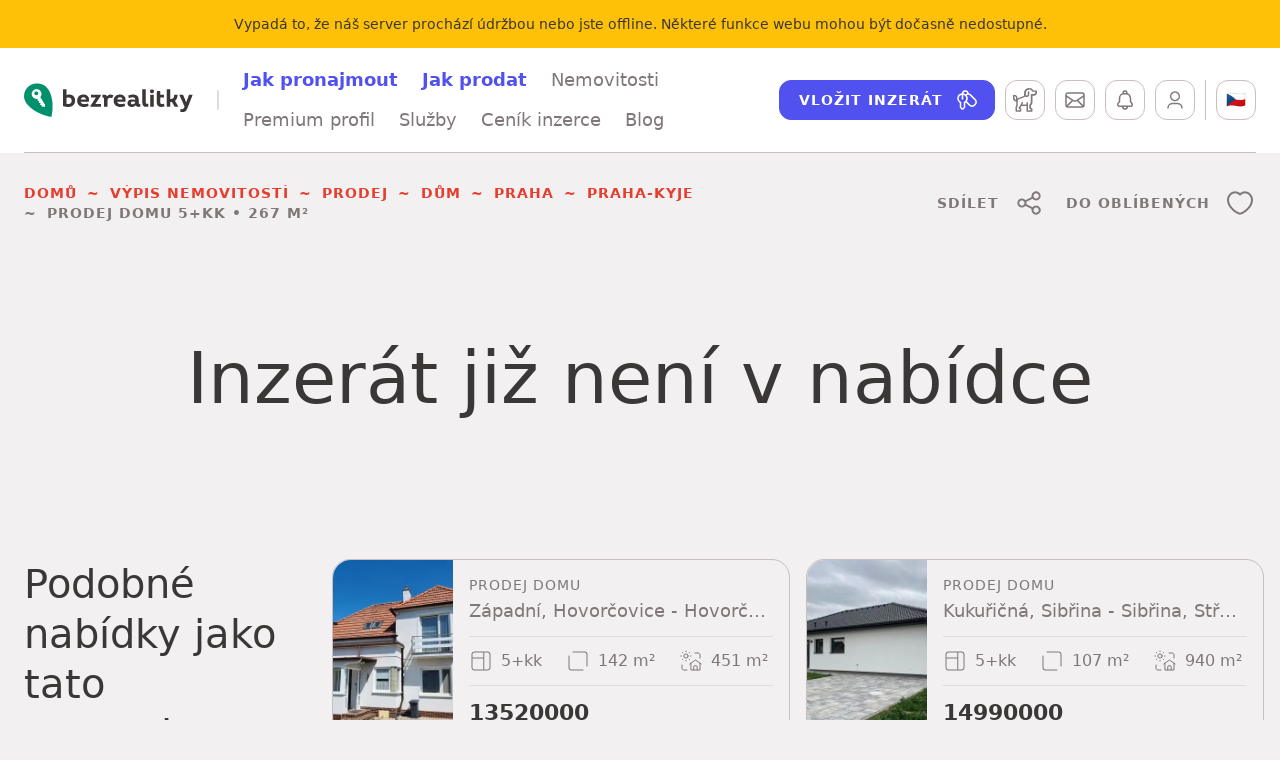

--- FILE ---
content_type: text/html; charset=utf-8
request_url: https://www.bezrealitky.cz/nemovitosti-byty-domy/783636-nabidka-prodej-domu-hajni
body_size: 32279
content:
<!DOCTYPE html><html id="bzrHtml" lang="cs"><head><meta charSet="utf-8" data-next-head=""/><meta content="minimum-scale=1, initial-scale=1, width=device-width, shrink-to-fit=no, user-scalable=no, viewport-fit=cover" name="viewport" data-next-head=""/><link href="https://dev.visualwebsiteoptimizer.com" rel="preconnect" data-next-head=""/><title data-next-head="">Prodej domu 5+kk • 267 m² • Hajní • Praha - Kyje | Bezrealitky</title><meta content="Prodej domu 5+kk o rozloze 267 m² na adrese Hajní, Praha - Kyje. Vyberte si svůj dům na prodej snadno a rychle." name="description" data-next-head=""/><meta content="Prodej domu 5+kk • 267 m² • Hajní • Praha - Kyje | Bezrealitky" name="twitter:title" data-next-head=""/><meta content="Prodej domu 5+kk o rozloze 267 m² na adrese Hajní, Praha - Kyje. Vyberte si svůj dům na prodej snadno a rychle." name="twitter:description" data-next-head=""/><meta content="https://www.bezrealitky.cz/nemovitosti-byty-domy/783636-nabidka-prodej-domu-hajni" name="twitter:url" data-next-head=""/><meta content="Prodej domu 5+kk • 267 m² • Hajní • Praha - Kyje | Bezrealitky" property="og:title" data-next-head=""/><meta content="Prodej domu 5+kk o rozloze 267 m² na adrese Hajní, Praha - Kyje. Vyberte si svůj dům na prodej snadno a rychle." property="og:description" data-next-head=""/><meta content="Prodej domu 5+kk • 267 m² • Hajní • Praha - Kyje | Bezrealitky" property="og:site_name" data-next-head=""/><meta content="https://www.bezrealitky.cz/nemovitosti-byty-domy/783636-nabidka-prodej-domu-hajni" property="og:url" data-next-head=""/><link href="https://www.bezrealitky.cz/nemovitosti-byty-domy/783636-nabidka-prodej-domu-hajni" rel="canonical" data-next-head=""/><link href="https://www.bezrealitky.cz/nemovitosti-byty-domy/783636-nabidka-prodej-domu-hajni" hrefLang="cs" rel="alternate" data-next-head=""/><link href="https://www.bezrealitky.com/properties-flats-houses/783636-nabidka-prodej-domu-hajni" hrefLang="en" rel="alternate" data-next-head=""/><link href="https://www.bezrealitky.sk/nehnutelnosti-byty-domy/783636-nabidka-prodej-domu-hajni" hrefLang="sk" rel="alternate" data-next-head=""/><meta content="Bezrealitky" name="author"/><meta content="Bezrealitky" name="application-name"/><meta content="yes" name="apple-mobile-web-app-capable"/><meta content="default" name="apple-mobile-web-app-status-bar-style"/><meta content="Bezrealitky" name="apple-mobile-web-app-title"/><meta content="telephone=no" name="format-detection"/><meta content="yes" name="mobile-web-app-capable"/><meta content="/icons/browserconfig.xml" name="msapplication-config"/><meta content="#da532c" name="msapplication-TileColor"/><meta content="no" name="msapplication-tap-highlight"/><meta content="#ffffff" name="theme-color"/><link href="/favicon.png" rel="icon" type="image/png"/><link href="/favicon.svg" rel="icon" type="image/svg+xml"/><link href="/manifest.json" rel="manifest"/><meta content="summary" name="twitter:card"/><meta content="website" property="og:type"/><link href="/pwa/apple-icon-192.png" rel="apple-touch-icon"/><meta content="yes" name="apple-mobile-web-app-capable"/><link href="/pwa/iPhone_15_Pro_Max__iPhone_15_Plus__iPhone_14_Pro_Max_landscape.png" media="screen and (device-width: 430px) and (device-height: 932px) and (-webkit-device-pixel-ratio: 3) and (orientation: landscape)" rel="apple-touch-startup-image"/><link href="/pwa/iPhone_15_Pro__iPhone_15__iPhone_14_Pro_landscape.png" media="screen and (device-width: 393px) and (device-height: 852px) and (-webkit-device-pixel-ratio: 3) and (orientation: landscape)" rel="apple-touch-startup-image"/><link href="/pwa/iPhone_14_Plus__iPhone_13_Pro_Max__iPhone_12_Pro_Max_landscape.png" media="screen and (device-width: 428px) and (device-height: 926px) and (-webkit-device-pixel-ratio: 3) and (orientation: landscape)" rel="apple-touch-startup-image"/><link href="/pwa/iPhone_14__iPhone_13_Pro__iPhone_13__iPhone_12_Pro__iPhone_12_landscape.png" media="screen and (device-width: 390px) and (device-height: 844px) and (-webkit-device-pixel-ratio: 3) and (orientation: landscape)" rel="apple-touch-startup-image"/><link href="/pwa/iPhone_13_mini__iPhone_12_mini__iPhone_11_Pro__iPhone_XS__iPhone_X_landscape.png" media="screen and (device-width: 375px) and (device-height: 812px) and (-webkit-device-pixel-ratio: 3) and (orientation: landscape)" rel="apple-touch-startup-image"/><link href="/pwa/iPhone_11_Pro_Max__iPhone_XS_Max_landscape.png" media="screen and (device-width: 414px) and (device-height: 896px) and (-webkit-device-pixel-ratio: 3) and (orientation: landscape)" rel="apple-touch-startup-image"/><link href="/pwa/iPhone_11__iPhone_XR_landscape.png" media="screen and (device-width: 414px) and (device-height: 896px) and (-webkit-device-pixel-ratio: 2) and (orientation: landscape)" rel="apple-touch-startup-image"/><link href="/pwa/iPhone_8_Plus__iPhone_7_Plus__iPhone_6s_Plus__iPhone_6_Plus_landscape.png" media="screen and (device-width: 414px) and (device-height: 736px) and (-webkit-device-pixel-ratio: 3) and (orientation: landscape)" rel="apple-touch-startup-image"/><link href="/pwa/iPhone_8__iPhone_7__iPhone_6s__iPhone_6__4.7__iPhone_SE_landscape.png" media="screen and (device-width: 375px) and (device-height: 667px) and (-webkit-device-pixel-ratio: 2) and (orientation: landscape)" rel="apple-touch-startup-image"/><link href="/pwa/4__iPhone_SE__iPod_touch_5th_generation_and_later_landscape.png" media="screen and (device-width: 320px) and (device-height: 568px) and (-webkit-device-pixel-ratio: 2) and (orientation: landscape)" rel="apple-touch-startup-image"/><link href="/pwa/12.9__iPad_Pro_landscape.png" media="screen and (device-width: 1024px) and (device-height: 1366px) and (-webkit-device-pixel-ratio: 2) and (orientation: landscape)" rel="apple-touch-startup-image"/><link href="/pwa/11__iPad_Pro__10.5__iPad_Pro_landscape.png" media="screen and (device-width: 834px) and (device-height: 1194px) and (-webkit-device-pixel-ratio: 2) and (orientation: landscape)" rel="apple-touch-startup-image"/><link href="/pwa/10.9__iPad_Air_landscape.png" media="screen and (device-width: 820px) and (device-height: 1180px) and (-webkit-device-pixel-ratio: 2) and (orientation: landscape)" rel="apple-touch-startup-image"/><link href="/pwa/10.5__iPad_Air_landscape.png" media="screen and (device-width: 834px) and (device-height: 1112px) and (-webkit-device-pixel-ratio: 2) and (orientation: landscape)" rel="apple-touch-startup-image"/><link href="/pwa/10.2__iPad_landscape.png" media="screen and (device-width: 810px) and (device-height: 1080px) and (-webkit-device-pixel-ratio: 2) and (orientation: landscape)" rel="apple-touch-startup-image"/><link href="/pwa/9.7__iPad_Pro__7.9__iPad_mini__9.7__iPad_Air__9.7__iPad_landscape.png" media="screen and (device-width: 768px) and (device-height: 1024px) and (-webkit-device-pixel-ratio: 2) and (orientation: landscape)" rel="apple-touch-startup-image"/><link href="/pwa/8.3__iPad_Mini_landscape.png" media="screen and (device-width: 744px) and (device-height: 1133px) and (-webkit-device-pixel-ratio: 2) and (orientation: landscape)" rel="apple-touch-startup-image"/><link href="/pwa/iPhone_15_Pro_Max__iPhone_15_Plus__iPhone_14_Pro_Max_portrait.png" media="screen and (device-width: 430px) and (device-height: 932px) and (-webkit-device-pixel-ratio: 3) and (orientation: portrait)" rel="apple-touch-startup-image"/><link href="/pwa/iPhone_15_Pro__iPhone_15__iPhone_14_Pro_portrait.png" media="screen and (device-width: 393px) and (device-height: 852px) and (-webkit-device-pixel-ratio: 3) and (orientation: portrait)" rel="apple-touch-startup-image"/><link href="/pwa/iPhone_14_Plus__iPhone_13_Pro_Max__iPhone_12_Pro_Max_portrait.png" media="screen and (device-width: 428px) and (device-height: 926px) and (-webkit-device-pixel-ratio: 3) and (orientation: portrait)" rel="apple-touch-startup-image"/><link href="/pwa/iPhone_14__iPhone_13_Pro__iPhone_13__iPhone_12_Pro__iPhone_12_portrait.png" media="screen and (device-width: 390px) and (device-height: 844px) and (-webkit-device-pixel-ratio: 3) and (orientation: portrait)" rel="apple-touch-startup-image"/><link href="/pwa/iPhone_13_mini__iPhone_12_mini__iPhone_11_Pro__iPhone_XS__iPhone_X_portrait.png" media="screen and (device-width: 375px) and (device-height: 812px) and (-webkit-device-pixel-ratio: 3) and (orientation: portrait)" rel="apple-touch-startup-image"/><link href="/pwa/iPhone_11_Pro_Max__iPhone_XS_Max_portrait.png" media="screen and (device-width: 414px) and (device-height: 896px) and (-webkit-device-pixel-ratio: 3) and (orientation: portrait)" rel="apple-touch-startup-image"/><link href="/pwa/iPhone_11__iPhone_XR_portrait.png" media="screen and (device-width: 414px) and (device-height: 896px) and (-webkit-device-pixel-ratio: 2) and (orientation: portrait)" rel="apple-touch-startup-image"/><link href="/pwa/iPhone_8_Plus__iPhone_7_Plus__iPhone_6s_Plus__iPhone_6_Plus_portrait.png" media="screen and (device-width: 414px) and (device-height: 736px) and (-webkit-device-pixel-ratio: 3) and (orientation: portrait)" rel="apple-touch-startup-image"/><link href="/pwa/iPhone_8__iPhone_7__iPhone_6s__iPhone_6__4.7__iPhone_SE_portrait.png" media="screen and (device-width: 375px) and (device-height: 667px) and (-webkit-device-pixel-ratio: 2) and (orientation: portrait)" rel="apple-touch-startup-image"/><link href="/pwa/4__iPhone_SE__iPod_touch_5th_generation_and_later_portrait.png" media="screen and (device-width: 320px) and (device-height: 568px) and (-webkit-device-pixel-ratio: 2) and (orientation: portrait)" rel="apple-touch-startup-image"/><link href="/pwa/12.9__iPad_Pro_portrait.png" media="screen and (device-width: 1024px) and (device-height: 1366px) and (-webkit-device-pixel-ratio: 2) and (orientation: portrait)" rel="apple-touch-startup-image"/><link href="/pwa/11__iPad_Pro__10.5__iPad_Pro_portrait.png" media="screen and (device-width: 834px) and (device-height: 1194px) and (-webkit-device-pixel-ratio: 2) and (orientation: portrait)" rel="apple-touch-startup-image"/><link href="/pwa/10.9__iPad_Air_portrait.png" media="screen and (device-width: 820px) and (device-height: 1180px) and (-webkit-device-pixel-ratio: 2) and (orientation: portrait)" rel="apple-touch-startup-image"/><link href="/pwa/10.5__iPad_Air_portrait.png" media="screen and (device-width: 834px) and (device-height: 1112px) and (-webkit-device-pixel-ratio: 2) and (orientation: portrait)" rel="apple-touch-startup-image"/><link href="/pwa/10.2__iPad_portrait.png" media="screen and (device-width: 810px) and (device-height: 1080px) and (-webkit-device-pixel-ratio: 2) and (orientation: portrait)" rel="apple-touch-startup-image"/><link href="/pwa/9.7__iPad_Pro__7.9__iPad_mini__9.7__iPad_Air__9.7__iPad_portrait.png" media="screen and (device-width: 768px) and (device-height: 1024px) and (-webkit-device-pixel-ratio: 2) and (orientation: portrait)" rel="apple-touch-startup-image"/><link href="/pwa/8.3__iPad_Mini_portrait.png" media="screen and (device-width: 744px) and (device-height: 1133px) and (-webkit-device-pixel-ratio: 2) and (orientation: portrait)" rel="apple-touch-startup-image"/><link rel="preload" href="/_next/static/css/84254bcedd45aa39.css" as="style"/><link rel="preload" href="/_next/static/css/b5e0158999b224b0.css" as="style"/><link rel="preload" href="/_next/static/css/c59852d02db5b61c.css" as="style"/><link rel="preload" href="/_next/static/css/896b07e02c3ce247.css" as="style"/><link rel="preload" href="/_next/static/css/b29169bb28970045.css" as="style"/><link rel="preload" href="/_next/static/css/32ce37f18447f788.css" as="style"/><link rel="preload" href="/_next/static/css/4813797be0d989cc.css" as="style"/><link rel="preload" href="/_next/static/css/2a4d371bd310db4c.css" as="style"/><link rel="preload" href="/_next/static/css/41275903e92b837b.css" as="style"/><link rel="preload" href="/_next/static/css/b08531c905c6f713.css" as="style"/><meta name="sentry-trace" content="9aa1f3ee313315ca1497cd7eb3b6af2c-2302ed554ed2f6b6-0"/><meta name="baggage" content="sentry-environment=production,sentry-release=77e0d0c4c708e80c7f5e669acf0e1b2bbfbce2df,sentry-public_key=121941a655ee49fb876612d85e968eb6,sentry-trace_id=9aa1f3ee313315ca1497cd7eb3b6af2c,sentry-sampled=false,sentry-sample_rand=0.50748850721713,sentry-sample_rate=0.05"/><style data-next-head="">
                                            #daktela-web div {display: none!important;}
                                            </style><link rel="stylesheet" href="/_next/static/css/84254bcedd45aa39.css" data-n-g=""/><link rel="stylesheet" href="/_next/static/css/b5e0158999b224b0.css" data-n-p=""/><link rel="stylesheet" href="/_next/static/css/c59852d02db5b61c.css" data-n-p=""/><link rel="stylesheet" href="/_next/static/css/896b07e02c3ce247.css" data-n-p=""/><link rel="stylesheet" href="/_next/static/css/b29169bb28970045.css" data-n-p=""/><link rel="stylesheet" href="/_next/static/css/32ce37f18447f788.css" data-n-p=""/><link rel="stylesheet" href="/_next/static/css/4813797be0d989cc.css" data-n-p=""/><link rel="stylesheet" href="/_next/static/css/2a4d371bd310db4c.css" data-n-p=""/><link rel="stylesheet" href="/_next/static/css/41275903e92b837b.css" data-n-p=""/><link rel="stylesheet" href="/_next/static/css/b08531c905c6f713.css" data-n-p=""/><noscript data-n-css=""></noscript><script defer="" noModule="" src="/_next/static/chunks/polyfills-42372ed130431b0a.js"></script><script src="/froloa.js" defer="" data-nscript="beforeInteractive"></script><script src="/_next/static/chunks/webpack-6cbc9d6cbf2b7cc6.js" defer=""></script><script src="/_next/static/chunks/framework-4c9b10c477510c6a.js" defer=""></script><script src="/_next/static/chunks/main-d7fe1cca85d03b90.js" defer=""></script><script src="/_next/static/chunks/pages/_app-34392d4749e3b2e9.js" defer=""></script><script src="/_next/static/chunks/44819247-d903837b48382fce.js" defer=""></script><script src="/_next/static/chunks/8226-0152bd433d3dcb3b.js" defer=""></script><script src="/_next/static/chunks/1992-ce356387d2c0f1bb.js" defer=""></script><script src="/_next/static/chunks/915-801726d4abb522ac.js" defer=""></script><script src="/_next/static/chunks/4820-2b614fe468a31334.js" defer=""></script><script src="/_next/static/chunks/3109-24fe1b1a8f86635f.js" defer=""></script><script src="/_next/static/chunks/5443-d51721d7ef2ce41f.js" defer=""></script><script src="/_next/static/chunks/5594-b3dc34d1f093489b.js" defer=""></script><script src="/_next/static/chunks/6282-9abba7957d7828b3.js" defer=""></script><script src="/_next/static/chunks/5016-762e1e57df254346.js" defer=""></script><script src="/_next/static/chunks/1303-189ab6b034d0ac61.js" defer=""></script><script src="/_next/static/chunks/7360-2b52124bac0f34af.js" defer=""></script><script src="/_next/static/chunks/2342-a5f4985d762e032b.js" defer=""></script><script src="/_next/static/chunks/1423-d84c68fa5eb6c852.js" defer=""></script><script src="/_next/static/chunks/4807-c4cc8d87d2c4a35e.js" defer=""></script><script src="/_next/static/chunks/6924-4a394bb94047b42c.js" defer=""></script><script src="/_next/static/chunks/9875-f521a3035a75b7fb.js" defer=""></script><script src="/_next/static/chunks/6901-414a2fc3ba5da45a.js" defer=""></script><script src="/_next/static/chunks/4894-20c03728297c79c6.js" defer=""></script><script src="/_next/static/chunks/2728-dbd93fe52dff8551.js" defer=""></script><script src="/_next/static/chunks/9429-616cb512ab6d0f2d.js" defer=""></script><script src="/_next/static/chunks/6729-722e7c5cc3f16c1b.js" defer=""></script><script src="/_next/static/chunks/5165-77ee052766eb21cf.js" defer=""></script><script src="/_next/static/chunks/1277-552deb653cdcc061.js" defer=""></script><script src="/_next/static/chunks/pages/detail/%5Bslug%5D-6fb6a9c78678907b.js" defer=""></script><script src="/_next/static/77e0d0c4c708e80c7f5e669acf0e1b2bbfbce2df/_buildManifest.js" defer=""></script><script src="/_next/static/77e0d0c4c708e80c7f5e669acf0e1b2bbfbce2df/_ssgManifest.js" defer=""></script></head><body><noscript><iframe height="0" src="https://www.googletagmanager.com/ns.html?id=GTM-TTKNMZ" style="display:none;visibility:hidden" width="0"></iframe></noscript><div id="__next"><div class="collapse"><div class="bg-warning py-3" data-nosnippet="true"><div class="text-center container"><span class="text-caption text-center"><span>Vypadá to, že náš server prochází údržbou nebo jste offline. Některé funkce webu mohou být dočasně nedostupné.</span></span></div></div></div><header class="Header_header__MwWvM header Header_header--bd__VZr_G bg-white"><div class="container"><div class="Header_headerHolder__9J27C"><div class="Header_headerToolbar__GR19z d-xl-none Header_headerToolbar--left__dRd8x"><div class="flex-nowrap btn-toolbar" role="toolbar"><div role="group" class="btn-group"><button type="button" class="Header_headerButton__2Gguj btn-sm btn btn-outline-dark"><span class="visually-hidden"><span>Hlavní menu</span></span><span class="Icon_icon__ZG9ss icon Icon_icon--middle__jItgN"><svg xmlns="http://www.w3.org/2000/svg" viewBox="0 0 24 24" width="24" height="24" fill="none"><path d="M18.503 15.254a.75.75 0 01.101 1.492l-.101.007h-13a.75.75 0 01-.102-1.492l.101-.007h13zm0-4a.75.75 0 01.101 1.492l-.101.007h-13A.75.75 0 015.4 11.26l.101-.006h13zm0-4a.75.75 0 01.101 1.492l-.102.007h-13A.75.75 0 015.4 7.26l.102-.007h13z"></path></svg></span></button></div></div></div><div class="Header_headerLogo__4edC_"><a href="https://www.bezrealitky.cz/"><span class="visually-hidden">Bezrealitky</span><span class="Logo_logo__5xyYV logo"><svg xmlns="http://www.w3.org/2000/svg" viewBox="0 0 403 81" width="403" height="81"><path fill="#3B3737" d="M107.825 27.462c-2.425 0-4.733.473-6.804 1.243v-13.55h-8.284v39.818c3.905 1.421 8.167 2.191 12.13 2.191 10.058 0 16.981-5.622 16.981-15.147 0-8.52-5.207-14.555-14.023-14.555zm-2.188 22.661c-1.658 0-3.077-.178-4.616-.533v-14.2c1.597-.533 3.314-.887 5.087-.887 4.911 0 7.574 2.898 7.574 7.514 0 5.502-2.958 8.106-8.045 8.106zm49.42-10.355c0-7.395-5.267-12.306-13.43-12.306-9.17 0-14.91 6.034-14.91 14.792 0 9.288 6.45 14.91 16.448 14.91 3.844 0 7.158-.71 10.885-2.428l-1.478-6.034c-2.545 1.123-5.444 1.658-8.4 1.658-5.032 0-8.168-1.895-9.113-5.563h19.406c.415-1.835.591-3.432.591-5.029zm-13.253-5.798c3.432 0 5.974 1.715 5.974 5.324H135.06c.887-3.372 3.312-5.324 6.745-5.324zm30.948 12.187l10.355-15.677v-2.427h-23.43v6.745h11.714l-2.603 3.905-10.057 15.205v2.662h24.788v-6.745h-13.25l2.483-3.668zm33.481-18.637c-3.254 0-6.389 1.48-8.343 4.616-1.182-4.083-4.909-5.089-10.768-4.083v6.804c2.604-.237 3.668.356 3.668 3.018V56.57h8.284V41.898c.06-4.675 3.017-6.863 6.448-6.863 1.658 0 3.018.354 4.674 1.243l2.782-6.982c-2.367-1.302-4.496-1.776-6.745-1.776zm35.86 12.248c0-7.395-5.265-12.306-13.432-12.306-9.17 0-14.909 6.034-14.909 14.792 0 9.288 6.45 14.91 16.448 14.91 3.846 0 7.16-.71 10.887-2.428l-1.48-6.034c-2.542 1.123-5.44 1.658-8.4 1.658-5.029 0-8.165-1.895-9.113-5.563h19.408c.413-1.835.591-3.432.591-5.029zM228.84 33.97c3.431 0 5.976 1.715 5.976 5.324h-12.722c.89-3.372 3.314-5.324 6.746-5.324zm44.528 4.438c0-7.456-5.976-10.946-13.608-10.946-3.43 0-7.337.77-11.303 2.425l1.6 6.213c2.838-1.302 5.856-1.952 8.518-1.952 3.788 0 6.568 1.124 6.568 4.555v1.36c-2.308-.769-4.614-1.064-7.04-1.064-6.51 0-11.36 3.018-11.36 9.23 0 5.325 3.964 8.935 10.177 8.935 4.317 0 7.927-1.658 9.761-4.379 1.006 3.964 5.798 4.733 10.355 3.785v-6.745c-2.84.237-3.668-.532-3.668-3.194v-8.223zm-14.497 12.365c-2.662 0-4.08-1.183-4.08-3.254 0-2.307 1.95-3.314 4.97-3.314 1.772 0 3.547.237 5.382.77v.415c0 3.194-2.78 5.383-6.272 5.383zm32.623 6.093c1.48 0 2.96-.117 4.558-.472V49.59c-.828.118-1.48.176-2.013.176-2.84 0-3.668-1.064-3.668-4.554V15.155h-8.284V45.39c0 8.223 2.782 11.476 9.407 11.476zm13.748-32.54c2.841 0 4.853-1.834 4.853-4.555 0-2.84-2.012-4.616-4.853-4.616-2.899 0-4.97 1.776-4.97 4.616 0 2.721 2.071 4.555 4.97 4.555zm-4.2 32.244h8.284V28.052h-8.284V56.57zm15.361-21.889v10.176c0 8.46 4.022 12.187 10.767 12.187 2.367 0 4.97-.354 7.928-1.36l-1.48-6.39c-1.539.531-3.016.768-4.377.768-3.372 0-4.557-1.715-4.557-5.383v-9.94h9.23v-6.686h-9.23v-8.697h-7.528l-.636 8.697-.117 6.628zm43.614 7.808c4.142-2.899 6.213-7.986 6.272-14.436h-8.106c-.059 7.336-2.779 10.06-7.927 10.06h-1.598V15.154h-8.283V56.57h8.283v-11.3h1.48c.887 0 1.774-.058 2.604-.178l6.508 11.478h8.934v-.354l-8.167-13.727zm29.542-3.964l-2.84 7.87-2.958-7.929-4.379-10.413h-8.816v.415l12.367 27.333-.71 1.776c-1.422 3.668-2.604 4.733-5.148 4.733-1.065 0-2.13-.237-3.312-.65l-1.539 6.447c1.656.652 3.608 1.185 5.678 1.185 6.45 0 9.35-2.603 12.485-10.65l11.774-30.174v-.415h-8.58l-4.022 10.472z"></path><path fill="#00906C" d="M57.293 14.486C47.858.571 28.518-3.203 14.13 5.76-.257 14.723-4.268 33.118 4.932 47.035c0 0 14.86 25.238 60.144 33.964 10.142-43.164-7.783-66.513-7.783-66.513"></path><path fill="#FFFFFE" d="M38.722 33.823c1.782-2.043 2.897-4.683 2.897-7.607 0-6.425-5.207-11.634-11.632-11.634s-11.634 5.21-11.634 11.634c0 6.423 5.21 11.632 11.634 11.632.72 0 1.42-.086 2.105-.212l.672.672-.945 3.538 4.246.943-1.18 4.245 4.482 1.18-.943 4.01 3.775.944-.709 2.358 7.546 1.886 1.417-5.189-11.557-18.16c-.06-.086-.115-.156-.174-.24"></path><path fill="#00906C" d="M29.221 20.198c2.606 0 4.717 2.005 4.717 4.48 0 2.475-2.11 4.483-4.717 4.483-2.606 0-4.717-2.008-4.717-4.483 0-2.475 2.111-4.48 4.717-4.48"></path></svg></span></a></div><nav class="Header_headerNav__ZcXxJ align-self-stretch d-xl-flex"><ul class="nav"><li class="nav-item"><a class="nav-link" href="https://www.bezrealitky.cz/jak-pronajmout"><span class="text-blue fw-bold"><span>Jak pronajmout</span></span></a></li><li class="nav-item"><a class="nav-link" href="https://www.bezrealitky.cz/jak-prodat"><span class="text-blue fw-bold"><span>Jak prodat</span></span></a></li><li class="nav-item"><a class="nav-link " href="https://www.bezrealitky.cz/vyhledat"><span>Nemovitosti</span></a><div class="box ContentBox_contentBox__tD7YI contentBox mb-last-0 Header_headerNavDropdown__FF6d2 position-absolute bg-white Box_box--rounded-sm__ISskT"><ul class="nav"><li class="nav-item"><a class="nav-link" href="https://www.bezrealitky.cz/vypis/nabidka-pronajem/byt"><span>Pronájem</span></a></li><li class="nav-item"><a class="nav-link" href="https://www.bezrealitky.cz/vypis/nabidka-prodej/byt"><span>Prodej</span></a></li></ul></div></li><li class="nav-item"><a class="nav-link " href="https://www.bezrealitky.cz/centrum-sluzeb/premium-profil"><span>Premium profil</span></a></li><li class="nav-item"><a class="nav-link " href="https://www.bezrealitky.cz/centrum-sluzeb/prodej"><span>Služby</span></a><div class="box ContentBox_contentBox__tD7YI contentBox mb-last-0 Header_headerNavDropdown__FF6d2 position-absolute bg-white Box_box--rounded-sm__ISskT"><ul class="nav"><li class="nav-item"><a class="nav-link " href="https://www.bezrealitky.cz/centrum-sluzeb/pronajem"><span>Pronájem</span></a><div class="box ContentBox_contentBox__tD7YI contentBox mb-last-0 Header_headerNavDropdown__FF6d2 position-absolute bg-white Box_box--rounded-sm__ISskT"><ul class="flex-column nav"><li class="nav-item"><a class="nav-link" href="https://www.bezrealitky.cz/centrum-sluzeb/garance-najmu"><span>Pronájem bez starostí</span></a></li><li class="nav-item"><a class="nav-link" href="https://www.bezrealitky.cz/cenik-inzerce/pronajem"><span>Inzerce nemovitosti</span></a></li><li class="nav-item"><a class="nav-link" href="https://www.bezrealitky.cz/centrum-sluzeb/najemni-smlouva"><span>Nájemní smlouva online</span></a></li><li class="nav-item"><a class="nav-link" href="https://www.bezrealitky.cz/centrum-sluzeb/overeni-bezdluznosti"><span>Ověření bezdlužnosti nájemce</span></a></li><li class="nav-item"><a class="nav-link" href="https://www.bezrealitky.cz/centrum-sluzeb/pojisteni-odpovednosti"><span>Pojištění odpovědnosti</span></a></li><li class="nav-item"><a class="nav-link" href="https://www.bezrealitky.cz/centrum-sluzeb/odhad-ceny-nemovitosti"><span>Odhad ceny nájmu</span></a></li></ul></div></li><li class="nav-item"><a class="nav-link " href="https://www.bezrealitky.cz/centrum-sluzeb/prodej"><span>Prodej a nákup</span></a><div class="box ContentBox_contentBox__tD7YI contentBox mb-last-0 Header_headerNavDropdown__FF6d2 position-absolute bg-white Box_box--rounded-sm__ISskT"><ul class="flex-column nav"><li class="nav-item"><a class="nav-link" href="https://www.bezrealitky.cz/centrum-sluzeb/prodej-komfort"><span>Komfort</span></a></li><li class="nav-item"><a class="nav-link" href="https://www.bezrealitky.cz/cenik-inzerce/prodej"><span>Inzerce nemovitosti</span></a></li><li class="nav-item"><a class="nav-link" href="https://www.bezrealitky.cz/centrum-sluzeb/advokatni-sluzby"><span>Advokátní služby</span></a></li><li class="nav-item"><a class="nav-link" href="https://www.bezrealitky.cz/centrum-sluzeb/muj-prvni-byt"><span>Ownest</span></a></li><li class="nav-item"><a class="nav-link" href="https://www.bezrealitky.cz/centrum-sluzeb/bezrealitky-hypoteka?reload=true"><span>Hypotéka</span></a></li><li class="nav-item"><a class="nav-link" href="https://www.bezrealitky.cz/centrum-sluzeb/nemo-report"><span>Prověření nemovitosti</span></a></li><li class="nav-item"><a class="nav-link" href="https://www.bezrealitky.cz/centrum-sluzeb/odhad-ceny-nemovitosti"><span>Odhad kupní ceny</span></a></li></ul></div></li></ul></div></li><li class="nav-item"><a class="nav-link " href="https://www.bezrealitky.cz/cenik-inzerce/pronajem"><span>Ceník inzerce</span></a></li><li class="nav-item"><a class="nav-link " href="https://www.bezrealitky.cz/blog"><span>Blog</span></a></li></ul></nav><div class="Header_headerToolbar__GR19z Header_headerToolbar--right__NNlkb"><div class="flex-nowrap btn-toolbar" role="toolbar"><div role="group" class="Header_headerCta__aSRVF text-nowrap btn-group"><a class="btn-sm btn btn-secondary" href="https://www.bezrealitky.cz/vlozit-inzerat"><span class="text-cta"><span>Vložit inzerát</span></span><span class="Icon_icon__ZG9ss icon Icon_icon--end__MNPcU"><svg xmlns="http://www.w3.org/2000/svg" viewBox="0 0 24 24" width="24" height="24" fill="none"><path d="M10.25 2.25a3.5 3.5 0 013.475 3.08c.74.088 1.458.397 2.05.925l.154.147 4.513 4.513a4.465 4.465 0 01.159 6.148l-.159.166-.22.221a4.465 4.465 0 01-6.149.159l-.166-.159-2.988-2.986c-.15.129-.309.25-.474.362l-.196.126v4.055a1.748 1.748 0 01-.397 1.103l-.116.127-1.002 1.003a1.747 1.747 0 01-2.345.111l-.125-.113-1.002-1.005a1.748 1.748 0 01-.503-1.063l-.009-.172.002-4.045-.195-.126a5.223 5.223 0 01-2.302-4.087l-.005-.24a5.252 5.252 0 014.53-5.2 3.5 3.5 0 013.47-3.05zm-6.5 8.25a3.73 3.73 0 001.9 3.242l.23.122.08.053.073.064.063.072.054.08.043.086.032.093.02.098.006.054-.001 4.534c0 .044.012.086.033.124l.04.051 1.002 1.005c.08.08.202.094.296.04l.053-.04 1.003-1.003a.245.245 0 00.063-.109l.009-.062.001-4.494.008-.12c.04-.305.232-.5.467-.583l.011-.004.116-.062a3.733 3.733 0 001.892-3.028l.006-.213c0-.999-.39-1.906-1.027-2.578l-.03-.027-.029-.034A3.743 3.743 0 008.25 6.825l.002 3.016a1 1 0 11-1.502-.003V6.825c-1.711.347-3 1.86-3 3.675zm9.523-3.697l-.193.01a2.231 2.231 0 00-1.264.53l-.072.066a5.226 5.226 0 01.167 5.923l3.056 3.058a2.965 2.965 0 004.051.133l.143-.133.22-.221a2.965 2.965 0 00.134-4.051l-.133-.143-4.513-4.513a2.243 2.243 0 00-1.596-.659zM10.25 3.75a2 2 0 00-1.952 1.56 5.227 5.227 0 012.398 1.025l-.07.067a3.734 3.734 0 011.603-.95A2.001 2.001 0 0010.25 3.75z"></path></svg></span></a></div><div role="group" class="PageHeader_watchdogsButton__cP_nr btn-group"><span class="InfoTooltip_infoTooltip__j1NGY infoTooltip" tabindex="0"><span class=""><a href="https://www.bezrealitky.cz/hlidaci-pes"><button type="button" class="Header_headerButton__2Gguj btn-sm btn btn-outline-dark"><span class="visually-hidden"><span>Hlídací pes</span></span><span class="Icon_icon__ZG9ss icon Icon_icon--middle__jItgN"><svg xmlns="http://www.w3.org/2000/svg" viewBox="0 0 24 24" width="24" height="24" fill="none"><g id="g2195" transform="matrix(1.0714091,0,0,1.0714091,0.10692663,0.17871494)"><g id="g2203" transform="translate(304.2002,191.7334)"><path d="m -287,-169.7 h -4.1 c -0.4,0 -0.7,-0.3 -0.7,-0.7 v -7.6 c 0,-0.4 0.3,-0.7 0.7,-0.7 0.4,0 0.7,0.3 0.7,0.7 v 6.9 h 2.7 v -0.7 c 0,-0.4 -0.3,-0.7 -0.7,-0.7 -0.4,0 -0.7,-0.3 -0.7,-0.7 v -2.7 c 0,-0.2 0.1,-0.4 0.2,-0.5 0.7,-0.7 1.2,-1.8 1.2,-2.8 v -6.3 c 0,-0.4 0.3,-0.7 0.7,-0.7 h 2.1 c 0.7,0 1.4,-0.6 1.4,-1.4 v -0.7 h -2 c -0.2,0 -0.4,-0.1 -0.5,-0.2 l -1.9,-1.9 h -1.8 c -1.5,0 -2.7,1.2 -2.7,2.7 v 2 c 0,1.2 -0.7,2.2 -1.8,2.6 l -4.4,1.6 c -0.8,0.3 -1.3,1.1 -1.3,1.9 v 4.3 c 0,0.1 0,0.2 -0.1,0.3 l -0.6,1.2 v 2.6 h 2.7 v -0.7 c 0,-0.4 -0.3,-0.7 -0.7,-0.7 -0.3,0 -0.5,-0.1 -0.6,-0.4 -0.1,-0.2 -0.1,-0.5 0.1,-0.7 l 2,-2.7 0.7,-2 c 0.1,-0.4 0.5,-0.6 0.9,-0.4 0.4,0.1 0.6,0.5 0.4,0.9 l -0.7,2.1 c 0,0.1 -0.1,0.1 -0.1,0.2 l -1.5,2 c 0.6,0.4 0.9,1 0.9,1.7 v 1.4 c 0,0.4 -0.3,0.7 -0.7,0.7 h -4.1 c -0.4,0 -0.7,-0.3 -0.7,-0.7 v -3.4 c 0,-0.1 0,-0.2 0.1,-0.3 l 0.6,-1.2 v -4.1 c 0,-1.4 0.9,-2.7 2.3,-3.2 l 4.4,-1.6 c 0.5,-0.2 0.9,-0.7 0.9,-1.3 v -2 c 0,-2.3 1.9,-4.1 4.1,-4.1 h 2.1 c 0.2,0 0.4,0.1 0.5,0.2 l 1.9,1.9 h 2.5 c 0.4,0 0.7,0.3 0.7,0.7 v 1.4 c 0,1.5 -1.2,2.8 -2.8,2.8 h -1.4 v 5.6 c 0,1.3 -0.5,2.6 -1.4,3.6 v 1.9 c 0.8,0.3 1.4,1.1 1.4,2 v 1.4 c -0.2,0.2 -0.5,0.5 -0.9,0.5 z" id="path2"></path></g><g id="g2207" transform="translate(175.6665,143.5332)"><path d="m -162.6,-127 h -5.5 c -0.4,0 -0.7,-0.3 -0.7,-0.7 0,-0.4 0.3,-0.7 0.7,-0.7 h 5.5 c 0.4,0 0.7,0.3 0.7,0.7 0,0.4 -0.3,0.7 -0.7,0.7 z" id="path5"></path></g><g id="g2211" transform="translate(336.3335,497)"><path d="m -323.6,-488.7 c -1.3,0 -2.4,-1.1 -2.4,-2.4 v -1.7 c 0,-1.1 0.4,-2.1 1.2,-2.9 0.8,-0.8 1.8,-1.2 2.9,-1.2 0.4,0 0.7,0.3 0.7,0.7 0,0.4 -0.3,0.7 -0.7,0.7 -0.7,0 -1.4,0.3 -1.9,0.8 -0.5,0.5 -0.8,1.2 -0.8,1.9 v 1.7 c 0,0.6 0.5,1 1,1 0.5,0 1,-0.5 1,-1 v -2.4 c 0,-0.4 0.3,-0.7 0.7,-0.7 0.4,0 0.7,0.3 0.7,0.7 v 2.4 c 0,1.3 -1.1,2.4 -2.4,2.4 z" id="path8"></path></g><g id="g2215" transform="translate(63.2002,239.9336)"><path d="m -59.8,-227.5 h -0.7 c -0.7,0 -1.4,-0.3 -2,-0.8 -0.5,-0.5 -0.8,-1.2 -0.8,-2 v -2.7 c 0,-0.4 0.3,-0.7 0.7,-0.7 h 0.7 c 0.7,0 1.4,0.3 2,0.8 0.5,0.5 0.8,1.2 0.8,2 v 2.7 c 0,0.3 -0.3,0.7 -0.7,0.7 z m -2,-4.9 v 2 c 0,0.4 0.1,0.7 0.4,1 0.3,0.3 0.6,0.4 0.9,0.4 v -2 c 0,-0.4 -0.1,-0.7 -0.4,-1 -0.2,-0.2 -0.5,-0.3 -0.9,-0.4 z" id="path11"></path></g></g></svg></span></button></a></span></span></div><div role="group" class="PageHeader_messagesButton__3y9u8 btn-group"><span class="InfoTooltip_infoTooltip__j1NGY infoTooltip" tabindex="0"><span class=""><a href="https://www.bezrealitky.cz/moje-bezrealitky/zpravy"><button type="button" class="Header_headerButton__2Gguj btn-sm btn btn-outline-dark"><span class="visually-hidden"><span>Zprávy</span></span><span class="Icon_icon__ZG9ss icon Icon_icon--middle__jItgN"><svg xmlns="http://www.w3.org/2000/svg" viewBox="0 0 24 24" width="24" height="24" fill="none"><path d="M19.218 4.25a2.532 2.532 0 012.532 2.532l-.005.142.005.076v10a2.75 2.75 0 01-2.582 2.745L19 19.75H5a2.75 2.75 0 01-2.745-2.582L2.25 17V7l.005-.081-.005-.137a2.532 2.532 0 012.366-2.527l.166-.005zm-9.38 8.975l-5.014 5.013.048.006.128.006h14c.06 0 .119-.004.176-.012l-5.009-5.009a4.753 4.753 0 01-4.33-.004zM3.75 9.142V17c0 .06.004.119.012.176l4.785-4.785L3.75 9.142zm16.5.006l-4.792 3.249 4.78 4.779.006-.048.006-.128V9.148zM19.218 5.75H4.782a1.032 1.032 0 00-.58 1.886l5.848 3.961c.06.03.119.067.171.114a3.244 3.244 0 003.61-.022l-.032.02.046-.038a.745.745 0 01.104-.063l5.849-3.964c.282-.19.452-.51.452-.852l-.006-.122a1.032 1.032 0 00-1.026-.92z"></path></svg></span></button></a></span></span></div><div role="group" class="PageHeader_notificationsButton__OjdcS btn-group"><span class="InfoTooltip_infoTooltip__j1NGY infoTooltip" tabindex="0"><span class=""><a href="https://www.bezrealitky.cz/moje-bezrealitky/notifikace"><button type="button" class="Header_headerButton__2Gguj btn-sm btn btn-outline-dark"><span class="visually-hidden"><span>Upozornění</span></span><span class="Icon_icon__ZG9ss icon Icon_icon--middle__jItgN"><svg xmlns="http://www.w3.org/2000/svg" viewBox="0 0 24 24" width="24" height="24" fill="none"><path d="M9.70801 18.344V18.709C9.70801 19.974 10.734 21 12 21V21C13.266 21 14.292 19.974 14.292 18.708V18.343" fill="none" stroke="currentColor" stroke-width="1.5" stroke-linecap="round" stroke-linejoin="round"></path><path d="M13.833 5.751V4.833C13.833 3.821 13.013 3 12 3V3C10.987 3 10.167 3.821 10.167 4.833V5.751" fill="none" stroke="currentColor" stroke-width="1.5" stroke-linecap="round" stroke-linejoin="round"></path><path fill="none" fill-rule="evenodd" clip-rule="evenodd" d="M6.563 10.188V10.188C6.563 7.68498 8.592 5.65698 11.094 5.65698H12.907C15.41 5.65698 17.438 7.68598 17.438 10.188V10.188V12.985C17.438 13.515 17.649 14.024 18.024 14.399L18.665 15.04C19.04 15.415 19.251 15.924 19.251 16.454V16.454C19.251 17.498 18.405 18.344 17.361 18.344H6.64C5.596 18.344 4.75 17.498 4.75 16.454V16.454C4.75 15.924 4.961 15.415 5.336 15.04L5.977 14.399C6.352 14.024 6.563 13.515 6.563 12.985V10.188Z" stroke="currentColor" stroke-width="1.5" stroke-linecap="round" stroke-linejoin="round"></path></svg></span></button></a></span></span></div><div role="group" class="btn-group"><button type="button" title="Přihlaste se nebo zaregistrujte" class="Header_headerButton__2Gguj btn-sm btn btn-outline-dark"><span class="Icon_icon__ZG9ss icon Icon_icon--middle__jItgN"><svg xmlns="http://www.w3.org/2000/svg" viewBox="0 0 24 24" width="24" height="24" fill="none"><path d="M14.553 14.812A5.188 5.188 0 0119.741 20a.741.741 0 11-1.482 0 3.706 3.706 0 00-3.51-3.7l-.196-.006H9.447A3.706 3.706 0 005.741 20a.741.741 0 11-1.482 0 5.188 5.188 0 014.969-5.184l.219-.004h5.106zm.983-10.098a5 5 0 11-7.072 7.072 5 5 0 017.072-7.072zm-6.01 1.061a3.5 3.5 0 105.09.15l-.141-.15-.15-.141a3.5 3.5 0 00-4.8.141z"></path></svg></span></button></div><div role="group" class="vertically-separate d-none d-md-inline-flex btn-group"><div class="LangSwitcher_langSwitcher__CTMPP langSwitcher"><button type="button" class="Header_headerButton__2Gguj LangSwitcher_langSwitcherLabel__YptKN langSwitcherLabel LangSwitcher_langSwitcherLabel--button__pcpMQ btn btn-outline-dark btn-sm LangSwitcher_langSwitcherLabel--button--small__WOUzy btn-sm btn btn-outline-dark"><label for="lang-switcher">🇨🇿</label></button><div class="LangSwitcher_langSwitcherSelect__qdK5d"><select id="lang-switcher"><option value="cs" selected="">🇨🇿<!-- --> <!-- -->Čeština</option><option value="en">🇬🇧<!-- --> <!-- -->English</option><option value="sk">🇸🇰<!-- --> <!-- -->Slovenčina</option></select></div></div></div></div></div></div></div></header><main class="box mainContent mt-4 mt-lg-8"><div class="Container_container--narrow__0pGYY container"><div class="justify-content-between align-items-center flex-nowrap mb-4 row"><div class="col"><nav aria-label="breadcrumb"><ol class="breadcrumb"><li class="breadcrumb-item d-none d-md-inline-block"><a href="https://www.bezrealitky.cz/"><span>Domů</span></a></li><li class="breadcrumb-item"><a href="https://www.bezrealitky.cz/vypis"><span>Výpis nemovitostí</span></a></li><li class="breadcrumb-item"><a href="https://www.bezrealitky.cz/vypis/nabidka-prodej"><span>Prodej</span></a></li><li class="breadcrumb-item"><a href="https://www.bezrealitky.cz/vypis/nabidka-prodej/dum"><span>Dům</span></a></li><li class="breadcrumb-item"><a href="https://www.bezrealitky.cz/vypis/nabidka-prodej/dum/praha">Praha</a></li><li class="breadcrumb-item"><a href="https://www.bezrealitky.cz/vypis/nabidka-prodej/dum/praha-kyje">Praha-Kyje</a></li><li class="breadcrumb-item active" aria-current="page"><span>Prodej domu</span> 5+kk • 267 m²<span class="d-block text-perex-lg text-grey-dark"></span></li></ol></nav></div><div class="col-auto"><div class="ms-n3 ms-md-n5 btn-toolbar" role="toolbar"><div role="group" class="ms-3 ms-md-5 btn-group"><div class="dropdown"><button type="button" id="react-aria-«R2q39km»" aria-expanded="false" class="actionButton dropdown-toggle btn-lg btn btn-link-grey"><span class="ActionButton_actionButtonLabel__TfHzD"><span>Sdílet</span></span><span class="Icon_icon__ZG9ss icon ActionButton_actionButtonIcon__u5w0J Icon_icon--lg___Iv97 Icon_icon--end__MNPcU"><svg xmlns="http://www.w3.org/2000/svg" viewBox="0 0 24 24" width="24" height="24" fill="none"><path d="M19.75 4.25a3.417 3.417 0 11-5.066 4.576l-4.7 2.35c.133.54.133 1.107 0 1.648l4.7 2.35a3.417 3.417 0 11-.67 1.342l-4.702-2.352a3.417 3.417 0 110-4.327l4.703-2.353A3.417 3.417 0 0119.75 4.25zm-3.772 11.727c-.12.12-.22.251-.302.391a.755.755 0 01-.108.221 1.917 1.917 0 103.238-.483l-.117-.129-.13-.117a1.917 1.917 0 00-2.581.117zM5.31 10.644a1.917 1.917 0 103.016 2.315.64.64 0 01.042-.104l.058-.097.046-.114a1.924 1.924 0 00-.046-1.404.756.756 0 01-.101-.199 1.822 1.822 0 00-.186-.268l-.117-.129-.13-.117a1.917 1.917 0 00-2.582.117zm10.667-5.333a1.918 1.918 0 00-.412 2.101.755.755 0 01.111.219 1.917 1.917 0 103.129-2.19l-.117-.13-.13-.117a1.917 1.917 0 00-2.581.117z"></path></svg></span></button></div></div><div role="group" class="ms-3 ms-md-5 btn-group"><button type="button" class="actionButton btn-lg btn btn-link-grey"><span class="ActionButton_actionButtonLabel__TfHzD"><span>Do oblíbených</span></span><span class="Icon_icon__ZG9ss icon ActionButton_actionButtonIcon__u5w0J Icon_icon--lg___Iv97 Icon_icon--end__MNPcU"><svg xmlns="http://www.w3.org/2000/svg" viewBox="0 0 24 24" width="24" height="24" fill="none"><path d="M15.399 3.257a5.371 5.371 0 00-3.222 1.23L12 4.64l-.177-.152c-.94-.774-2.117-1.237-3.519-1.237-3.415 0-6.054 3.101-6.054 6.505 0 2.848 1.556 5.569 4.08 7.854 1.985 1.798 4.44 3.141 5.67 3.141 1.23 0 3.685-1.343 5.67-3.141 2.524-2.285 4.08-5.006 4.08-7.854 0-3.404-2.639-6.505-6.054-6.505l-.297.007zm.297 1.493c2.528 0 4.554 2.38 4.554 5.005 0 2.358-1.348 4.715-3.587 6.742-1.734 1.57-3.895 2.753-4.663 2.753-.768 0-2.929-1.182-4.663-2.753C5.098 14.47 3.75 12.113 3.75 9.755c0-2.624 2.026-5.005 4.554-5.005 1.328 0 2.36.552 3.126 1.448.3.35.84.35 1.14 0 .766-.896 1.798-1.448 3.126-1.448z"></path></svg></span></button></div></div></div></div></div><section class="box Section_section__gjwvr section mb-0 py-10 py-xl-25"><div class="Container_container--narrow__0pGYY container"><h1 class="mb-5 mb-lg-10 h1 text-center"><span>Inzerát již není v nabídce</span></h1></div></section><div class="container"><section class="box Section_section__gjwvr section"><div class="row"><div class="col-xl-4 col-lg-5"><div class="h-100 vstack"><h2 class="mb-5 mb-lg-8 h3">Podobné nabídky jako tato nemovitost</h2><div class="box mb-8"><ul class="FilterList_filterList__LZ6l1 filterList"><li class="FilterList_filterListItem__lcyaN"><span>Prodej</span></li><li class="FilterList_filterListItem__lcyaN"><span>Dům</span></li><li class="FilterList_filterListItem__lcyaN"><span>5+1</span>, <span>5+kk</span>, <span>6+1</span>, <span>6+kk</span></li></ul></div><p class="mb-0 mt-auto d-none d-md-block"><a class="btn btn-link" href="https://www.bezrealitky.cz/vyhledat?offerType=PRODEJ&amp;estateType=DUM&amp;disposition=DISP_5_1&amp;disposition=DISP_5_KK&amp;disposition=DISP_6_1&amp;disposition=DISP_6_KK&amp;region=15463"><span>Zobrazit všechny nabídky</span><span class="Icon_icon__ZG9ss icon Icon_icon--end__MNPcU"><svg xmlns="http://www.w3.org/2000/svg" viewBox="0 0 24 24" width="24" height="24" fill="none"><path d="M19.7 12.27l-.023.054-.041.074-.042.06-.064.072-5 5a.75.75 0 01-1.133-.976l.073-.084 3.718-3.72H5a.75.75 0 01-.102-1.493L5 11.25h12.189l-3.72-3.72a.75.75 0 01.977-1.133l.084.073 5 5 .052.057.056.078.053.103.033.096.019.09.007.106-.002.057-.017.111-.031.103z"></path></svg></span></a></p></div></div><div class="mt-md-4 mt-lg-0 col-xl-12 col-lg-11"><ul class="OfferCardsGrid_offerCardsGrid___ytvc offerCardsGrid"><li class="OfferCardsGrid_offerCardsGridItem__H_Y1D"><article class="OfferCard_offerCard__iWE9u offerCard"><figure class="OfferCard_offerCardImage__ufkGx"><span class="Image_image__tzQM0 image undefined position-absolute w-100 h-100 top-0 start-0"><span class="position-relative d-block w-100 h-100"><img alt="Prodej domu 142 m², pozemek 451 m², Západní, Hovorčovice" title="Prodej domu 142 m², pozemek 451 m², Západní, Hovorčovice" loading="lazy" decoding="async" data-nimg="fill" style="position:absolute;height:100%;width:100%;left:0;top:0;right:0;bottom:0;object-fit:cover;color:transparent;background-size:cover;background-position:50% 50%;background-repeat:no-repeat;background-image:url(&quot;data:image/svg+xml;charset=utf-8,%3Csvg xmlns=&#x27;http://www.w3.org/2000/svg&#x27; %3E%3Cfilter id=&#x27;b&#x27; color-interpolation-filters=&#x27;sRGB&#x27;%3E%3CfeGaussianBlur stdDeviation=&#x27;20&#x27;/%3E%3CfeColorMatrix values=&#x27;1 0 0 0 0 0 1 0 0 0 0 0 1 0 0 0 0 0 100 -1&#x27; result=&#x27;s&#x27;/%3E%3CfeFlood x=&#x27;0&#x27; y=&#x27;0&#x27; width=&#x27;100%25&#x27; height=&#x27;100%25&#x27;/%3E%3CfeComposite operator=&#x27;out&#x27; in=&#x27;s&#x27;/%3E%3CfeComposite in2=&#x27;SourceGraphic&#x27;/%3E%3CfeGaussianBlur stdDeviation=&#x27;20&#x27;/%3E%3C/filter%3E%3Cimage width=&#x27;100%25&#x27; height=&#x27;100%25&#x27; x=&#x27;0&#x27; y=&#x27;0&#x27; preserveAspectRatio=&#x27;xMidYMid slice&#x27; style=&#x27;filter: url(%23b);&#x27; href=&#x27;data:image/svg+xml;charset=UTF-8,%3csvg width=&#x27;1500&#x27; height=&#x27;1000&#x27; viewBox=&#x27;0 0 396.875 264.583&#x27; xmlns=&#x27;http://www.w3.org/2000/svg&#x27;%3e%3cpath style=&#x27;fill:%23ccc;stroke-width:.264583;-inkscape-stroke:none;stop-color:%23000&#x27; d=&#x27;M.404-.028h398.001v265.744H.404z&#x27;/%3e%3cpath d=&#x27;M211.137 77.258c0 7.014-5.688 12.7-12.7 12.7-7.011 0-12.7-5.686-12.7-12.7 0-7.014 5.689-12.7 12.7-12.7 7.012 0 12.7 5.686 12.7 12.7zm0 110.067c0 7.011-5.688 12.7-12.7 12.7-7.011 0-12.7-5.689-12.7-12.7 0-7.011 5.689-12.7 12.7-12.7 7.012 0 12.7 5.689 12.7 12.7zm-80.433-55.033c0-7.012 5.686-12.7 12.7-12.7 7.014 0 12.7 5.688 12.7 12.7 0 7.011-5.686 12.7-12.7 12.7-7.014 0-12.7-5.689-12.7-12.7zm135.467 0c0 7.011-5.689 12.7-12.7 12.7-7.012 0-12.7-5.689-12.7-12.7 0-7.012 5.688-12.7 12.7-12.7 7.011 0 12.7 5.688 12.7 12.7zm-115.628 47.89c-4.961-4.948-4.961-12.992 0-17.966 4.96-4.948 12.996-4.948 17.97 0 4.948 4.974 4.948 13.018 0 17.965-4.974 4.974-13.01 4.974-17.97 0zm17.97-77.815c-4.974 4.948-13.01 4.948-17.97 0-4.959-4.974-4.959-13.01 0-17.97 4.96-4.961 12.996-4.961 17.97 0 4.948 4.96 4.948 12.996 0 17.97zm59.849 59.849c4.974-4.948 13.017-4.948 17.965 0 4.974 4.974 4.974 13.018 0 17.965-4.948 4.974-12.991 4.974-17.965 0-4.948-4.947-4.948-12.99 0-17.965z&#x27; style=&#x27;stroke-width:.264583;fill:%23f9f9f9&#x27;/%3e%3cpath style=&#x27;fill:%23ccc;stroke-width:.264583;-inkscape-stroke:none;stop-color:%23000&#x27; d=&#x27;M.404 248.055H11.87v17.66H.404z&#x27;/%3e%3c/svg%3e&#x27;/%3E%3C/svg%3E&quot;)" sizes="600px" srcSet="/_next/image?url=https%3A%2F%2Fapi.bezrealitky.cz%2Fmedia%2Fcache%2Frecord_thumb%2Fdata%2Fimages%2Fadvert%2F921k%2F921480%2F1751720284-ncwddrtvzm-inzerat-1.jpg&amp;w=16&amp;q=75 16w, /_next/image?url=https%3A%2F%2Fapi.bezrealitky.cz%2Fmedia%2Fcache%2Frecord_thumb%2Fdata%2Fimages%2Fadvert%2F921k%2F921480%2F1751720284-ncwddrtvzm-inzerat-1.jpg&amp;w=32&amp;q=75 32w, /_next/image?url=https%3A%2F%2Fapi.bezrealitky.cz%2Fmedia%2Fcache%2Frecord_thumb%2Fdata%2Fimages%2Fadvert%2F921k%2F921480%2F1751720284-ncwddrtvzm-inzerat-1.jpg&amp;w=48&amp;q=75 48w, /_next/image?url=https%3A%2F%2Fapi.bezrealitky.cz%2Fmedia%2Fcache%2Frecord_thumb%2Fdata%2Fimages%2Fadvert%2F921k%2F921480%2F1751720284-ncwddrtvzm-inzerat-1.jpg&amp;w=64&amp;q=75 64w, /_next/image?url=https%3A%2F%2Fapi.bezrealitky.cz%2Fmedia%2Fcache%2Frecord_thumb%2Fdata%2Fimages%2Fadvert%2F921k%2F921480%2F1751720284-ncwddrtvzm-inzerat-1.jpg&amp;w=96&amp;q=75 96w, /_next/image?url=https%3A%2F%2Fapi.bezrealitky.cz%2Fmedia%2Fcache%2Frecord_thumb%2Fdata%2Fimages%2Fadvert%2F921k%2F921480%2F1751720284-ncwddrtvzm-inzerat-1.jpg&amp;w=128&amp;q=75 128w, /_next/image?url=https%3A%2F%2Fapi.bezrealitky.cz%2Fmedia%2Fcache%2Frecord_thumb%2Fdata%2Fimages%2Fadvert%2F921k%2F921480%2F1751720284-ncwddrtvzm-inzerat-1.jpg&amp;w=256&amp;q=75 256w, /_next/image?url=https%3A%2F%2Fapi.bezrealitky.cz%2Fmedia%2Fcache%2Frecord_thumb%2Fdata%2Fimages%2Fadvert%2F921k%2F921480%2F1751720284-ncwddrtvzm-inzerat-1.jpg&amp;w=384&amp;q=75 384w, /_next/image?url=https%3A%2F%2Fapi.bezrealitky.cz%2Fmedia%2Fcache%2Frecord_thumb%2Fdata%2Fimages%2Fadvert%2F921k%2F921480%2F1751720284-ncwddrtvzm-inzerat-1.jpg&amp;w=640&amp;q=75 640w, /_next/image?url=https%3A%2F%2Fapi.bezrealitky.cz%2Fmedia%2Fcache%2Frecord_thumb%2Fdata%2Fimages%2Fadvert%2F921k%2F921480%2F1751720284-ncwddrtvzm-inzerat-1.jpg&amp;w=750&amp;q=75 750w, /_next/image?url=https%3A%2F%2Fapi.bezrealitky.cz%2Fmedia%2Fcache%2Frecord_thumb%2Fdata%2Fimages%2Fadvert%2F921k%2F921480%2F1751720284-ncwddrtvzm-inzerat-1.jpg&amp;w=828&amp;q=75 828w, /_next/image?url=https%3A%2F%2Fapi.bezrealitky.cz%2Fmedia%2Fcache%2Frecord_thumb%2Fdata%2Fimages%2Fadvert%2F921k%2F921480%2F1751720284-ncwddrtvzm-inzerat-1.jpg&amp;w=1080&amp;q=75 1080w, /_next/image?url=https%3A%2F%2Fapi.bezrealitky.cz%2Fmedia%2Fcache%2Frecord_thumb%2Fdata%2Fimages%2Fadvert%2F921k%2F921480%2F1751720284-ncwddrtvzm-inzerat-1.jpg&amp;w=1200&amp;q=75 1200w, /_next/image?url=https%3A%2F%2Fapi.bezrealitky.cz%2Fmedia%2Fcache%2Frecord_thumb%2Fdata%2Fimages%2Fadvert%2F921k%2F921480%2F1751720284-ncwddrtvzm-inzerat-1.jpg&amp;w=1920&amp;q=75 1920w, /_next/image?url=https%3A%2F%2Fapi.bezrealitky.cz%2Fmedia%2Fcache%2Frecord_thumb%2Fdata%2Fimages%2Fadvert%2F921k%2F921480%2F1751720284-ncwddrtvzm-inzerat-1.jpg&amp;w=2048&amp;q=75 2048w, /_next/image?url=https%3A%2F%2Fapi.bezrealitky.cz%2Fmedia%2Fcache%2Frecord_thumb%2Fdata%2Fimages%2Fadvert%2F921k%2F921480%2F1751720284-ncwddrtvzm-inzerat-1.jpg&amp;w=3840&amp;q=75 3840w" src="/_next/image?url=https%3A%2F%2Fapi.bezrealitky.cz%2Fmedia%2Fcache%2Frecord_thumb%2Fdata%2Fimages%2Fadvert%2F921k%2F921480%2F1751720284-ncwddrtvzm-inzerat-1.jpg&amp;w=3840&amp;q=75"/></span></span></figure><div class="OfferCard_offerCardContent__P8nsN mb-last-0"><a href="https://www.bezrealitky.cz/nemovitosti-byty-domy/921480-nabidka-prodej-domu-zapadni-hovorcovice"><span class="OfferCard_offerCardLabel__5v5N4 mb-1 text-caption text-grey-dark fw-medium text-uppercase text-truncate text-ls" style="-webkit-line-clamp:1"><span>Prodej domu</span></span><span class="OfferCard_offerCardAddress__t8nml text-perex text-truncate" style="-webkit-line-clamp:1">Západní, Hovorčovice - Hovorčovice, Středočeský kraj</span></a><hr class="Divider_divider__h03d0 my-3 text-grey-light"/><div><ul class="FeaturesList_featuresList__75Wet featuresList"><li class="FeaturesList_featuresListItem__RYf_f"><span class="Icon_icon__ZG9ss icon FeaturesList_featuresListItemIcon__klehW"><svg xmlns="http://www.w3.org/2000/svg" viewBox="0 0 24 24" width="24" height="24" fill="none"><path d="M18.317 2.5a3.184 3.184 0 013.178 3.002l.005.18v12.635a3.184 3.184 0 01-3.002 3.178l-.18.005H5.681a3.184 3.184 0 01-3.177-3.002l-.005-.18V5.681a3.184 3.184 0 013.002-3.177l.18-.005h12.635zM3.45 18.317c0 1.179.915 2.146 2.073 2.227l.16.006h8.664V9.375H3.449l.001 8.942zM18.317 3.45l-2.97-.001V20.55h2.97a2.234 2.234 0 002.227-2.073l.006-.16V5.683a2.234 2.234 0 00-2.073-2.227l-.16-.006zm-3.97-.001l-8.665.001a2.234 2.234 0 00-2.226 2.073l-.006.16-.001 2.692h10.898V3.449z"></path></svg></span><span>5+kk</span></li><li class="FeaturesList_featuresListItem__RYf_f"><span class="Icon_icon__ZG9ss icon FeaturesList_featuresListItemIcon__klehW"><svg xmlns="http://www.w3.org/2000/svg" viewBox="0 0 24 24" width="24" height="24" fill="none"><path d="M3 6.5a.5.5 0 01.492.41L3.5 7v11.5a2 2 0 001.85 1.995l.15.005H17a.5.5 0 01.09.992L17 21.5H5.5a3 3 0 01-2.995-2.824L2.5 18.5V7a.5.5 0 01.5-.5zm15.5-4a3 3 0 012.995 2.824l.005.176V17a.5.5 0 01-.992.09L20.5 17V5.5a2 2 0 00-1.85-1.995L18.5 3.5H7a.5.5 0 01-.09-.992L7 2.5h11.5z"></path></svg></span>142 m²</li><li class="FeaturesList_featuresListItem__RYf_f"><span class="Icon_icon__ZG9ss icon FeaturesList_featuresListItemIcon__klehW"><svg xmlns="http://www.w3.org/2000/svg" viewBox="0 0 24 24" width="24" height="24" fill="none"><g stroke-linecap="round" stroke-width="1" stroke="#807878" fill="none" stroke-linejoin="round"><path d="M8 21h-3.286l-9.71092e-08-5.66089e-11c-.946387-.000551722-1.71345-.767613-1.714-1.714v-3.286"></path><path d="M16 4h3.286l-5.28209e-08-3.07905e-11c.946387.00055164 1.71345.767612 1.714 1.714v3.286"></path><path d="M7 2.5v-.5"></path><path d="M7 12v-.5"></path><path d="M10.18 3.82l.355-.355"></path><path d="M3.465 10.535l.355-.355"></path><path d="M11.5 7h.5"></path><path d="M2 7h.5"></path><path d="M10.18 10.18l.355.355"></path><path d="M11.909 14.182v6.818h9.091v-6.818"></path><path d="M10.772 14.977l5.682-3.977 5.682 3.977"></path><path d="M18.159 21v-3.182h-3.55271e-15c0-.627395-.508605-1.136-1.136-1.136h-1.136 -4.96561e-08c-.627395 2.74243e-08-1.136.508605-1.136 1.136v3.182"></path><path d="M3.465 3.465l.355.355"></path><circle cx="7" cy="7" r="2.105"></circle></g><path fill="none" d="M0 0h24v24h-24Z"></path></svg></span>451<!-- --> m²</li></ul></div><hr class="Divider_divider__h03d0 my-3 text-grey-light"/><div><div class="PropertyPrice_propertyPrice__lthza propertyPrice mb-0"><span class="PropertyPrice_propertyPriceAmount__WdEE1 text-truncate">13 520 000 Kč</span><span class="w-100"></span></div></div></div></article></li><li class="OfferCardsGrid_offerCardsGridItem__H_Y1D"><article class="OfferCard_offerCard__iWE9u offerCard"><figure class="OfferCard_offerCardImage__ufkGx"><span class="Image_image__tzQM0 image undefined position-absolute w-100 h-100 top-0 start-0"><span class="position-relative d-block w-100 h-100"><img alt="Prodej domu 107 m², pozemek 940 m², Kukuřičná, Sibřina" title="Prodej domu 107 m², pozemek 940 m², Kukuřičná, Sibřina" loading="lazy" decoding="async" data-nimg="fill" style="position:absolute;height:100%;width:100%;left:0;top:0;right:0;bottom:0;object-fit:cover;color:transparent;background-size:cover;background-position:50% 50%;background-repeat:no-repeat;background-image:url(&quot;data:image/svg+xml;charset=utf-8,%3Csvg xmlns=&#x27;http://www.w3.org/2000/svg&#x27; %3E%3Cfilter id=&#x27;b&#x27; color-interpolation-filters=&#x27;sRGB&#x27;%3E%3CfeGaussianBlur stdDeviation=&#x27;20&#x27;/%3E%3CfeColorMatrix values=&#x27;1 0 0 0 0 0 1 0 0 0 0 0 1 0 0 0 0 0 100 -1&#x27; result=&#x27;s&#x27;/%3E%3CfeFlood x=&#x27;0&#x27; y=&#x27;0&#x27; width=&#x27;100%25&#x27; height=&#x27;100%25&#x27;/%3E%3CfeComposite operator=&#x27;out&#x27; in=&#x27;s&#x27;/%3E%3CfeComposite in2=&#x27;SourceGraphic&#x27;/%3E%3CfeGaussianBlur stdDeviation=&#x27;20&#x27;/%3E%3C/filter%3E%3Cimage width=&#x27;100%25&#x27; height=&#x27;100%25&#x27; x=&#x27;0&#x27; y=&#x27;0&#x27; preserveAspectRatio=&#x27;xMidYMid slice&#x27; style=&#x27;filter: url(%23b);&#x27; href=&#x27;data:image/svg+xml;charset=UTF-8,%3csvg width=&#x27;1500&#x27; height=&#x27;1000&#x27; viewBox=&#x27;0 0 396.875 264.583&#x27; xmlns=&#x27;http://www.w3.org/2000/svg&#x27;%3e%3cpath style=&#x27;fill:%23ccc;stroke-width:.264583;-inkscape-stroke:none;stop-color:%23000&#x27; d=&#x27;M.404-.028h398.001v265.744H.404z&#x27;/%3e%3cpath d=&#x27;M211.137 77.258c0 7.014-5.688 12.7-12.7 12.7-7.011 0-12.7-5.686-12.7-12.7 0-7.014 5.689-12.7 12.7-12.7 7.012 0 12.7 5.686 12.7 12.7zm0 110.067c0 7.011-5.688 12.7-12.7 12.7-7.011 0-12.7-5.689-12.7-12.7 0-7.011 5.689-12.7 12.7-12.7 7.012 0 12.7 5.689 12.7 12.7zm-80.433-55.033c0-7.012 5.686-12.7 12.7-12.7 7.014 0 12.7 5.688 12.7 12.7 0 7.011-5.686 12.7-12.7 12.7-7.014 0-12.7-5.689-12.7-12.7zm135.467 0c0 7.011-5.689 12.7-12.7 12.7-7.012 0-12.7-5.689-12.7-12.7 0-7.012 5.688-12.7 12.7-12.7 7.011 0 12.7 5.688 12.7 12.7zm-115.628 47.89c-4.961-4.948-4.961-12.992 0-17.966 4.96-4.948 12.996-4.948 17.97 0 4.948 4.974 4.948 13.018 0 17.965-4.974 4.974-13.01 4.974-17.97 0zm17.97-77.815c-4.974 4.948-13.01 4.948-17.97 0-4.959-4.974-4.959-13.01 0-17.97 4.96-4.961 12.996-4.961 17.97 0 4.948 4.96 4.948 12.996 0 17.97zm59.849 59.849c4.974-4.948 13.017-4.948 17.965 0 4.974 4.974 4.974 13.018 0 17.965-4.948 4.974-12.991 4.974-17.965 0-4.948-4.947-4.948-12.99 0-17.965z&#x27; style=&#x27;stroke-width:.264583;fill:%23f9f9f9&#x27;/%3e%3cpath style=&#x27;fill:%23ccc;stroke-width:.264583;-inkscape-stroke:none;stop-color:%23000&#x27; d=&#x27;M.404 248.055H11.87v17.66H.404z&#x27;/%3e%3c/svg%3e&#x27;/%3E%3C/svg%3E&quot;)" sizes="600px" srcSet="/_next/image?url=https%3A%2F%2Fapi.bezrealitky.cz%2Fmedia%2Fcache%2Frecord_thumb%2Fdata%2Fimages%2Fadvert%2F969k%2F969536%2F1764495250-ltjjjgfkgs-img-6450.jpg&amp;w=16&amp;q=75 16w, /_next/image?url=https%3A%2F%2Fapi.bezrealitky.cz%2Fmedia%2Fcache%2Frecord_thumb%2Fdata%2Fimages%2Fadvert%2F969k%2F969536%2F1764495250-ltjjjgfkgs-img-6450.jpg&amp;w=32&amp;q=75 32w, /_next/image?url=https%3A%2F%2Fapi.bezrealitky.cz%2Fmedia%2Fcache%2Frecord_thumb%2Fdata%2Fimages%2Fadvert%2F969k%2F969536%2F1764495250-ltjjjgfkgs-img-6450.jpg&amp;w=48&amp;q=75 48w, /_next/image?url=https%3A%2F%2Fapi.bezrealitky.cz%2Fmedia%2Fcache%2Frecord_thumb%2Fdata%2Fimages%2Fadvert%2F969k%2F969536%2F1764495250-ltjjjgfkgs-img-6450.jpg&amp;w=64&amp;q=75 64w, /_next/image?url=https%3A%2F%2Fapi.bezrealitky.cz%2Fmedia%2Fcache%2Frecord_thumb%2Fdata%2Fimages%2Fadvert%2F969k%2F969536%2F1764495250-ltjjjgfkgs-img-6450.jpg&amp;w=96&amp;q=75 96w, /_next/image?url=https%3A%2F%2Fapi.bezrealitky.cz%2Fmedia%2Fcache%2Frecord_thumb%2Fdata%2Fimages%2Fadvert%2F969k%2F969536%2F1764495250-ltjjjgfkgs-img-6450.jpg&amp;w=128&amp;q=75 128w, /_next/image?url=https%3A%2F%2Fapi.bezrealitky.cz%2Fmedia%2Fcache%2Frecord_thumb%2Fdata%2Fimages%2Fadvert%2F969k%2F969536%2F1764495250-ltjjjgfkgs-img-6450.jpg&amp;w=256&amp;q=75 256w, /_next/image?url=https%3A%2F%2Fapi.bezrealitky.cz%2Fmedia%2Fcache%2Frecord_thumb%2Fdata%2Fimages%2Fadvert%2F969k%2F969536%2F1764495250-ltjjjgfkgs-img-6450.jpg&amp;w=384&amp;q=75 384w, /_next/image?url=https%3A%2F%2Fapi.bezrealitky.cz%2Fmedia%2Fcache%2Frecord_thumb%2Fdata%2Fimages%2Fadvert%2F969k%2F969536%2F1764495250-ltjjjgfkgs-img-6450.jpg&amp;w=640&amp;q=75 640w, /_next/image?url=https%3A%2F%2Fapi.bezrealitky.cz%2Fmedia%2Fcache%2Frecord_thumb%2Fdata%2Fimages%2Fadvert%2F969k%2F969536%2F1764495250-ltjjjgfkgs-img-6450.jpg&amp;w=750&amp;q=75 750w, /_next/image?url=https%3A%2F%2Fapi.bezrealitky.cz%2Fmedia%2Fcache%2Frecord_thumb%2Fdata%2Fimages%2Fadvert%2F969k%2F969536%2F1764495250-ltjjjgfkgs-img-6450.jpg&amp;w=828&amp;q=75 828w, /_next/image?url=https%3A%2F%2Fapi.bezrealitky.cz%2Fmedia%2Fcache%2Frecord_thumb%2Fdata%2Fimages%2Fadvert%2F969k%2F969536%2F1764495250-ltjjjgfkgs-img-6450.jpg&amp;w=1080&amp;q=75 1080w, /_next/image?url=https%3A%2F%2Fapi.bezrealitky.cz%2Fmedia%2Fcache%2Frecord_thumb%2Fdata%2Fimages%2Fadvert%2F969k%2F969536%2F1764495250-ltjjjgfkgs-img-6450.jpg&amp;w=1200&amp;q=75 1200w, /_next/image?url=https%3A%2F%2Fapi.bezrealitky.cz%2Fmedia%2Fcache%2Frecord_thumb%2Fdata%2Fimages%2Fadvert%2F969k%2F969536%2F1764495250-ltjjjgfkgs-img-6450.jpg&amp;w=1920&amp;q=75 1920w, /_next/image?url=https%3A%2F%2Fapi.bezrealitky.cz%2Fmedia%2Fcache%2Frecord_thumb%2Fdata%2Fimages%2Fadvert%2F969k%2F969536%2F1764495250-ltjjjgfkgs-img-6450.jpg&amp;w=2048&amp;q=75 2048w, /_next/image?url=https%3A%2F%2Fapi.bezrealitky.cz%2Fmedia%2Fcache%2Frecord_thumb%2Fdata%2Fimages%2Fadvert%2F969k%2F969536%2F1764495250-ltjjjgfkgs-img-6450.jpg&amp;w=3840&amp;q=75 3840w" src="/_next/image?url=https%3A%2F%2Fapi.bezrealitky.cz%2Fmedia%2Fcache%2Frecord_thumb%2Fdata%2Fimages%2Fadvert%2F969k%2F969536%2F1764495250-ltjjjgfkgs-img-6450.jpg&amp;w=3840&amp;q=75"/></span></span></figure><div class="OfferCard_offerCardContent__P8nsN mb-last-0"><a href="https://www.bezrealitky.cz/nemovitosti-byty-domy/969536-nabidka-prodej-domu-kukuricna-sibrina"><span class="OfferCard_offerCardLabel__5v5N4 mb-1 text-caption text-grey-dark fw-medium text-uppercase text-truncate text-ls" style="-webkit-line-clamp:1"><span>Prodej domu</span></span><span class="OfferCard_offerCardAddress__t8nml text-perex text-truncate" style="-webkit-line-clamp:1">Kukuřičná, Sibřina - Sibřina, Středočeský kraj</span></a><hr class="Divider_divider__h03d0 my-3 text-grey-light"/><div><ul class="FeaturesList_featuresList__75Wet featuresList"><li class="FeaturesList_featuresListItem__RYf_f"><span class="Icon_icon__ZG9ss icon FeaturesList_featuresListItemIcon__klehW"><svg xmlns="http://www.w3.org/2000/svg" viewBox="0 0 24 24" width="24" height="24" fill="none"><path d="M18.317 2.5a3.184 3.184 0 013.178 3.002l.005.18v12.635a3.184 3.184 0 01-3.002 3.178l-.18.005H5.681a3.184 3.184 0 01-3.177-3.002l-.005-.18V5.681a3.184 3.184 0 013.002-3.177l.18-.005h12.635zM3.45 18.317c0 1.179.915 2.146 2.073 2.227l.16.006h8.664V9.375H3.449l.001 8.942zM18.317 3.45l-2.97-.001V20.55h2.97a2.234 2.234 0 002.227-2.073l.006-.16V5.683a2.234 2.234 0 00-2.073-2.227l-.16-.006zm-3.97-.001l-8.665.001a2.234 2.234 0 00-2.226 2.073l-.006.16-.001 2.692h10.898V3.449z"></path></svg></span><span>5+kk</span></li><li class="FeaturesList_featuresListItem__RYf_f"><span class="Icon_icon__ZG9ss icon FeaturesList_featuresListItemIcon__klehW"><svg xmlns="http://www.w3.org/2000/svg" viewBox="0 0 24 24" width="24" height="24" fill="none"><path d="M3 6.5a.5.5 0 01.492.41L3.5 7v11.5a2 2 0 001.85 1.995l.15.005H17a.5.5 0 01.09.992L17 21.5H5.5a3 3 0 01-2.995-2.824L2.5 18.5V7a.5.5 0 01.5-.5zm15.5-4a3 3 0 012.995 2.824l.005.176V17a.5.5 0 01-.992.09L20.5 17V5.5a2 2 0 00-1.85-1.995L18.5 3.5H7a.5.5 0 01-.09-.992L7 2.5h11.5z"></path></svg></span>107 m²</li><li class="FeaturesList_featuresListItem__RYf_f"><span class="Icon_icon__ZG9ss icon FeaturesList_featuresListItemIcon__klehW"><svg xmlns="http://www.w3.org/2000/svg" viewBox="0 0 24 24" width="24" height="24" fill="none"><g stroke-linecap="round" stroke-width="1" stroke="#807878" fill="none" stroke-linejoin="round"><path d="M8 21h-3.286l-9.71092e-08-5.66089e-11c-.946387-.000551722-1.71345-.767613-1.714-1.714v-3.286"></path><path d="M16 4h3.286l-5.28209e-08-3.07905e-11c.946387.00055164 1.71345.767612 1.714 1.714v3.286"></path><path d="M7 2.5v-.5"></path><path d="M7 12v-.5"></path><path d="M10.18 3.82l.355-.355"></path><path d="M3.465 10.535l.355-.355"></path><path d="M11.5 7h.5"></path><path d="M2 7h.5"></path><path d="M10.18 10.18l.355.355"></path><path d="M11.909 14.182v6.818h9.091v-6.818"></path><path d="M10.772 14.977l5.682-3.977 5.682 3.977"></path><path d="M18.159 21v-3.182h-3.55271e-15c0-.627395-.508605-1.136-1.136-1.136h-1.136 -4.96561e-08c-.627395 2.74243e-08-1.136.508605-1.136 1.136v3.182"></path><path d="M3.465 3.465l.355.355"></path><circle cx="7" cy="7" r="2.105"></circle></g><path fill="none" d="M0 0h24v24h-24Z"></path></svg></span>940<!-- --> m²</li></ul></div><hr class="Divider_divider__h03d0 my-3 text-grey-light"/><div><div class="PropertyPrice_propertyPrice__lthza propertyPrice mb-0"><span class="PropertyPrice_propertyPriceAmount__WdEE1 text-truncate">14 990 000 Kč</span><span class="w-100"></span></div></div></div></article></li><li class="OfferCardsGrid_offerCardsGridItem__H_Y1D"><article class="OfferCard_offerCard__iWE9u offerCard"><figure class="OfferCard_offerCardImage__ufkGx"><span class="Image_image__tzQM0 image undefined position-absolute w-100 h-100 top-0 start-0"><span class="position-relative d-block w-100 h-100"><img alt="Prodej domu 270 m², pozemek 868 m², " title="Prodej domu 270 m², pozemek 868 m², " loading="lazy" decoding="async" data-nimg="fill" style="position:absolute;height:100%;width:100%;left:0;top:0;right:0;bottom:0;object-fit:cover;color:transparent;background-size:cover;background-position:50% 50%;background-repeat:no-repeat;background-image:url(&quot;data:image/svg+xml;charset=utf-8,%3Csvg xmlns=&#x27;http://www.w3.org/2000/svg&#x27; %3E%3Cfilter id=&#x27;b&#x27; color-interpolation-filters=&#x27;sRGB&#x27;%3E%3CfeGaussianBlur stdDeviation=&#x27;20&#x27;/%3E%3CfeColorMatrix values=&#x27;1 0 0 0 0 0 1 0 0 0 0 0 1 0 0 0 0 0 100 -1&#x27; result=&#x27;s&#x27;/%3E%3CfeFlood x=&#x27;0&#x27; y=&#x27;0&#x27; width=&#x27;100%25&#x27; height=&#x27;100%25&#x27;/%3E%3CfeComposite operator=&#x27;out&#x27; in=&#x27;s&#x27;/%3E%3CfeComposite in2=&#x27;SourceGraphic&#x27;/%3E%3CfeGaussianBlur stdDeviation=&#x27;20&#x27;/%3E%3C/filter%3E%3Cimage width=&#x27;100%25&#x27; height=&#x27;100%25&#x27; x=&#x27;0&#x27; y=&#x27;0&#x27; preserveAspectRatio=&#x27;xMidYMid slice&#x27; style=&#x27;filter: url(%23b);&#x27; href=&#x27;data:image/svg+xml;charset=UTF-8,%3csvg width=&#x27;1500&#x27; height=&#x27;1000&#x27; viewBox=&#x27;0 0 396.875 264.583&#x27; xmlns=&#x27;http://www.w3.org/2000/svg&#x27;%3e%3cpath style=&#x27;fill:%23ccc;stroke-width:.264583;-inkscape-stroke:none;stop-color:%23000&#x27; d=&#x27;M.404-.028h398.001v265.744H.404z&#x27;/%3e%3cpath d=&#x27;M211.137 77.258c0 7.014-5.688 12.7-12.7 12.7-7.011 0-12.7-5.686-12.7-12.7 0-7.014 5.689-12.7 12.7-12.7 7.012 0 12.7 5.686 12.7 12.7zm0 110.067c0 7.011-5.688 12.7-12.7 12.7-7.011 0-12.7-5.689-12.7-12.7 0-7.011 5.689-12.7 12.7-12.7 7.012 0 12.7 5.689 12.7 12.7zm-80.433-55.033c0-7.012 5.686-12.7 12.7-12.7 7.014 0 12.7 5.688 12.7 12.7 0 7.011-5.686 12.7-12.7 12.7-7.014 0-12.7-5.689-12.7-12.7zm135.467 0c0 7.011-5.689 12.7-12.7 12.7-7.012 0-12.7-5.689-12.7-12.7 0-7.012 5.688-12.7 12.7-12.7 7.011 0 12.7 5.688 12.7 12.7zm-115.628 47.89c-4.961-4.948-4.961-12.992 0-17.966 4.96-4.948 12.996-4.948 17.97 0 4.948 4.974 4.948 13.018 0 17.965-4.974 4.974-13.01 4.974-17.97 0zm17.97-77.815c-4.974 4.948-13.01 4.948-17.97 0-4.959-4.974-4.959-13.01 0-17.97 4.96-4.961 12.996-4.961 17.97 0 4.948 4.96 4.948 12.996 0 17.97zm59.849 59.849c4.974-4.948 13.017-4.948 17.965 0 4.974 4.974 4.974 13.018 0 17.965-4.948 4.974-12.991 4.974-17.965 0-4.948-4.947-4.948-12.99 0-17.965z&#x27; style=&#x27;stroke-width:.264583;fill:%23f9f9f9&#x27;/%3e%3cpath style=&#x27;fill:%23ccc;stroke-width:.264583;-inkscape-stroke:none;stop-color:%23000&#x27; d=&#x27;M.404 248.055H11.87v17.66H.404z&#x27;/%3e%3c/svg%3e&#x27;/%3E%3C/svg%3E&quot;)" sizes="600px" srcSet="/_next/image?url=https%3A%2F%2Fapi.bezrealitky.cz%2Fmedia%2Fcache%2Frecord_thumb%2Fdata%2Fimages%2Fadvert%2F951k%2F951076%2F1759326550-uufynmxngq.jpg&amp;w=16&amp;q=75 16w, /_next/image?url=https%3A%2F%2Fapi.bezrealitky.cz%2Fmedia%2Fcache%2Frecord_thumb%2Fdata%2Fimages%2Fadvert%2F951k%2F951076%2F1759326550-uufynmxngq.jpg&amp;w=32&amp;q=75 32w, /_next/image?url=https%3A%2F%2Fapi.bezrealitky.cz%2Fmedia%2Fcache%2Frecord_thumb%2Fdata%2Fimages%2Fadvert%2F951k%2F951076%2F1759326550-uufynmxngq.jpg&amp;w=48&amp;q=75 48w, /_next/image?url=https%3A%2F%2Fapi.bezrealitky.cz%2Fmedia%2Fcache%2Frecord_thumb%2Fdata%2Fimages%2Fadvert%2F951k%2F951076%2F1759326550-uufynmxngq.jpg&amp;w=64&amp;q=75 64w, /_next/image?url=https%3A%2F%2Fapi.bezrealitky.cz%2Fmedia%2Fcache%2Frecord_thumb%2Fdata%2Fimages%2Fadvert%2F951k%2F951076%2F1759326550-uufynmxngq.jpg&amp;w=96&amp;q=75 96w, /_next/image?url=https%3A%2F%2Fapi.bezrealitky.cz%2Fmedia%2Fcache%2Frecord_thumb%2Fdata%2Fimages%2Fadvert%2F951k%2F951076%2F1759326550-uufynmxngq.jpg&amp;w=128&amp;q=75 128w, /_next/image?url=https%3A%2F%2Fapi.bezrealitky.cz%2Fmedia%2Fcache%2Frecord_thumb%2Fdata%2Fimages%2Fadvert%2F951k%2F951076%2F1759326550-uufynmxngq.jpg&amp;w=256&amp;q=75 256w, /_next/image?url=https%3A%2F%2Fapi.bezrealitky.cz%2Fmedia%2Fcache%2Frecord_thumb%2Fdata%2Fimages%2Fadvert%2F951k%2F951076%2F1759326550-uufynmxngq.jpg&amp;w=384&amp;q=75 384w, /_next/image?url=https%3A%2F%2Fapi.bezrealitky.cz%2Fmedia%2Fcache%2Frecord_thumb%2Fdata%2Fimages%2Fadvert%2F951k%2F951076%2F1759326550-uufynmxngq.jpg&amp;w=640&amp;q=75 640w, /_next/image?url=https%3A%2F%2Fapi.bezrealitky.cz%2Fmedia%2Fcache%2Frecord_thumb%2Fdata%2Fimages%2Fadvert%2F951k%2F951076%2F1759326550-uufynmxngq.jpg&amp;w=750&amp;q=75 750w, /_next/image?url=https%3A%2F%2Fapi.bezrealitky.cz%2Fmedia%2Fcache%2Frecord_thumb%2Fdata%2Fimages%2Fadvert%2F951k%2F951076%2F1759326550-uufynmxngq.jpg&amp;w=828&amp;q=75 828w, /_next/image?url=https%3A%2F%2Fapi.bezrealitky.cz%2Fmedia%2Fcache%2Frecord_thumb%2Fdata%2Fimages%2Fadvert%2F951k%2F951076%2F1759326550-uufynmxngq.jpg&amp;w=1080&amp;q=75 1080w, /_next/image?url=https%3A%2F%2Fapi.bezrealitky.cz%2Fmedia%2Fcache%2Frecord_thumb%2Fdata%2Fimages%2Fadvert%2F951k%2F951076%2F1759326550-uufynmxngq.jpg&amp;w=1200&amp;q=75 1200w, /_next/image?url=https%3A%2F%2Fapi.bezrealitky.cz%2Fmedia%2Fcache%2Frecord_thumb%2Fdata%2Fimages%2Fadvert%2F951k%2F951076%2F1759326550-uufynmxngq.jpg&amp;w=1920&amp;q=75 1920w, /_next/image?url=https%3A%2F%2Fapi.bezrealitky.cz%2Fmedia%2Fcache%2Frecord_thumb%2Fdata%2Fimages%2Fadvert%2F951k%2F951076%2F1759326550-uufynmxngq.jpg&amp;w=2048&amp;q=75 2048w, /_next/image?url=https%3A%2F%2Fapi.bezrealitky.cz%2Fmedia%2Fcache%2Frecord_thumb%2Fdata%2Fimages%2Fadvert%2F951k%2F951076%2F1759326550-uufynmxngq.jpg&amp;w=3840&amp;q=75 3840w" src="/_next/image?url=https%3A%2F%2Fapi.bezrealitky.cz%2Fmedia%2Fcache%2Frecord_thumb%2Fdata%2Fimages%2Fadvert%2F951k%2F951076%2F1759326550-uufynmxngq.jpg&amp;w=3840&amp;q=75"/></span></span></figure><div class="OfferCard_offerCardContent__P8nsN mb-last-0"><a href="https://www.bezrealitky.cz/nemovitosti-byty-domy/951076-nabidka-prodej-domu"><span class="OfferCard_offerCardLabel__5v5N4 mb-1 text-caption text-grey-dark fw-medium text-uppercase text-truncate text-ls" style="-webkit-line-clamp:1"><span>Prodej domu</span></span><span class="OfferCard_offerCardAddress__t8nml text-perex text-truncate" style="-webkit-line-clamp:1">Modletice - Modletice u Dobřejovic, Středočeský kraj</span></a><hr class="Divider_divider__h03d0 my-3 text-grey-light"/><div><ul class="FeaturesList_featuresList__75Wet featuresList"><li class="FeaturesList_featuresListItem__RYf_f"><span class="Icon_icon__ZG9ss icon FeaturesList_featuresListItemIcon__klehW"><svg xmlns="http://www.w3.org/2000/svg" viewBox="0 0 24 24" width="24" height="24" fill="none"><path d="M18.317 2.5a3.184 3.184 0 013.178 3.002l.005.18v12.635a3.184 3.184 0 01-3.002 3.178l-.18.005H5.681a3.184 3.184 0 01-3.177-3.002l-.005-.18V5.681a3.184 3.184 0 013.002-3.177l.18-.005h12.635zM3.45 18.317c0 1.179.915 2.146 2.073 2.227l.16.006h8.664V9.375H3.449l.001 8.942zM18.317 3.45l-2.97-.001V20.55h2.97a2.234 2.234 0 002.227-2.073l.006-.16V5.683a2.234 2.234 0 00-2.073-2.227l-.16-.006zm-3.97-.001l-8.665.001a2.234 2.234 0 00-2.226 2.073l-.006.16-.001 2.692h10.898V3.449z"></path></svg></span><span>5+kk</span></li><li class="FeaturesList_featuresListItem__RYf_f"><span class="Icon_icon__ZG9ss icon FeaturesList_featuresListItemIcon__klehW"><svg xmlns="http://www.w3.org/2000/svg" viewBox="0 0 24 24" width="24" height="24" fill="none"><path d="M3 6.5a.5.5 0 01.492.41L3.5 7v11.5a2 2 0 001.85 1.995l.15.005H17a.5.5 0 01.09.992L17 21.5H5.5a3 3 0 01-2.995-2.824L2.5 18.5V7a.5.5 0 01.5-.5zm15.5-4a3 3 0 012.995 2.824l.005.176V17a.5.5 0 01-.992.09L20.5 17V5.5a2 2 0 00-1.85-1.995L18.5 3.5H7a.5.5 0 01-.09-.992L7 2.5h11.5z"></path></svg></span>270 m²</li><li class="FeaturesList_featuresListItem__RYf_f"><span class="Icon_icon__ZG9ss icon FeaturesList_featuresListItemIcon__klehW"><svg xmlns="http://www.w3.org/2000/svg" viewBox="0 0 24 24" width="24" height="24" fill="none"><g stroke-linecap="round" stroke-width="1" stroke="#807878" fill="none" stroke-linejoin="round"><path d="M8 21h-3.286l-9.71092e-08-5.66089e-11c-.946387-.000551722-1.71345-.767613-1.714-1.714v-3.286"></path><path d="M16 4h3.286l-5.28209e-08-3.07905e-11c.946387.00055164 1.71345.767612 1.714 1.714v3.286"></path><path d="M7 2.5v-.5"></path><path d="M7 12v-.5"></path><path d="M10.18 3.82l.355-.355"></path><path d="M3.465 10.535l.355-.355"></path><path d="M11.5 7h.5"></path><path d="M2 7h.5"></path><path d="M10.18 10.18l.355.355"></path><path d="M11.909 14.182v6.818h9.091v-6.818"></path><path d="M10.772 14.977l5.682-3.977 5.682 3.977"></path><path d="M18.159 21v-3.182h-3.55271e-15c0-.627395-.508605-1.136-1.136-1.136h-1.136 -4.96561e-08c-.627395 2.74243e-08-1.136.508605-1.136 1.136v3.182"></path><path d="M3.465 3.465l.355.355"></path><circle cx="7" cy="7" r="2.105"></circle></g><path fill="none" d="M0 0h24v24h-24Z"></path></svg></span>868<!-- --> m²</li></ul></div><hr class="Divider_divider__h03d0 my-3 text-grey-light"/><div><div class="PropertyPrice_propertyPrice__lthza propertyPrice mb-0"><span class="PropertyPrice_propertyPriceAmount__WdEE1 text-truncate">15 598 500 Kč</span><span class="w-100"></span></div></div></div></article></li><li class="OfferCardsGrid_offerCardsGridItem__H_Y1D"><article class="OfferCard_offerCard__iWE9u offerCard"><figure class="OfferCard_offerCardImage__ufkGx"><span class="Image_image__tzQM0 image undefined position-absolute w-100 h-100 top-0 start-0"><span class="position-relative d-block w-100 h-100"><img alt="Prodej domu 230 m², pozemek 654 m², Na Hlavní, " title="Prodej domu 230 m², pozemek 654 m², Na Hlavní, " loading="lazy" decoding="async" data-nimg="fill" style="position:absolute;height:100%;width:100%;left:0;top:0;right:0;bottom:0;object-fit:cover;color:transparent;background-size:cover;background-position:50% 50%;background-repeat:no-repeat;background-image:url(&quot;data:image/svg+xml;charset=utf-8,%3Csvg xmlns=&#x27;http://www.w3.org/2000/svg&#x27; %3E%3Cfilter id=&#x27;b&#x27; color-interpolation-filters=&#x27;sRGB&#x27;%3E%3CfeGaussianBlur stdDeviation=&#x27;20&#x27;/%3E%3CfeColorMatrix values=&#x27;1 0 0 0 0 0 1 0 0 0 0 0 1 0 0 0 0 0 100 -1&#x27; result=&#x27;s&#x27;/%3E%3CfeFlood x=&#x27;0&#x27; y=&#x27;0&#x27; width=&#x27;100%25&#x27; height=&#x27;100%25&#x27;/%3E%3CfeComposite operator=&#x27;out&#x27; in=&#x27;s&#x27;/%3E%3CfeComposite in2=&#x27;SourceGraphic&#x27;/%3E%3CfeGaussianBlur stdDeviation=&#x27;20&#x27;/%3E%3C/filter%3E%3Cimage width=&#x27;100%25&#x27; height=&#x27;100%25&#x27; x=&#x27;0&#x27; y=&#x27;0&#x27; preserveAspectRatio=&#x27;xMidYMid slice&#x27; style=&#x27;filter: url(%23b);&#x27; href=&#x27;data:image/svg+xml;charset=UTF-8,%3csvg width=&#x27;1500&#x27; height=&#x27;1000&#x27; viewBox=&#x27;0 0 396.875 264.583&#x27; xmlns=&#x27;http://www.w3.org/2000/svg&#x27;%3e%3cpath style=&#x27;fill:%23ccc;stroke-width:.264583;-inkscape-stroke:none;stop-color:%23000&#x27; d=&#x27;M.404-.028h398.001v265.744H.404z&#x27;/%3e%3cpath d=&#x27;M211.137 77.258c0 7.014-5.688 12.7-12.7 12.7-7.011 0-12.7-5.686-12.7-12.7 0-7.014 5.689-12.7 12.7-12.7 7.012 0 12.7 5.686 12.7 12.7zm0 110.067c0 7.011-5.688 12.7-12.7 12.7-7.011 0-12.7-5.689-12.7-12.7 0-7.011 5.689-12.7 12.7-12.7 7.012 0 12.7 5.689 12.7 12.7zm-80.433-55.033c0-7.012 5.686-12.7 12.7-12.7 7.014 0 12.7 5.688 12.7 12.7 0 7.011-5.686 12.7-12.7 12.7-7.014 0-12.7-5.689-12.7-12.7zm135.467 0c0 7.011-5.689 12.7-12.7 12.7-7.012 0-12.7-5.689-12.7-12.7 0-7.012 5.688-12.7 12.7-12.7 7.011 0 12.7 5.688 12.7 12.7zm-115.628 47.89c-4.961-4.948-4.961-12.992 0-17.966 4.96-4.948 12.996-4.948 17.97 0 4.948 4.974 4.948 13.018 0 17.965-4.974 4.974-13.01 4.974-17.97 0zm17.97-77.815c-4.974 4.948-13.01 4.948-17.97 0-4.959-4.974-4.959-13.01 0-17.97 4.96-4.961 12.996-4.961 17.97 0 4.948 4.96 4.948 12.996 0 17.97zm59.849 59.849c4.974-4.948 13.017-4.948 17.965 0 4.974 4.974 4.974 13.018 0 17.965-4.948 4.974-12.991 4.974-17.965 0-4.948-4.947-4.948-12.99 0-17.965z&#x27; style=&#x27;stroke-width:.264583;fill:%23f9f9f9&#x27;/%3e%3cpath style=&#x27;fill:%23ccc;stroke-width:.264583;-inkscape-stroke:none;stop-color:%23000&#x27; d=&#x27;M.404 248.055H11.87v17.66H.404z&#x27;/%3e%3c/svg%3e&#x27;/%3E%3C/svg%3E&quot;)" sizes="600px" srcSet="/_next/image?url=https%3A%2F%2Fapi.bezrealitky.cz%2Fmedia%2Fcache%2Frecord_thumb%2Fdata%2Fimages%2Fadvert%2F954k%2F954918%2F1765449420-ckaevaiaiy.jpg&amp;w=16&amp;q=75 16w, /_next/image?url=https%3A%2F%2Fapi.bezrealitky.cz%2Fmedia%2Fcache%2Frecord_thumb%2Fdata%2Fimages%2Fadvert%2F954k%2F954918%2F1765449420-ckaevaiaiy.jpg&amp;w=32&amp;q=75 32w, /_next/image?url=https%3A%2F%2Fapi.bezrealitky.cz%2Fmedia%2Fcache%2Frecord_thumb%2Fdata%2Fimages%2Fadvert%2F954k%2F954918%2F1765449420-ckaevaiaiy.jpg&amp;w=48&amp;q=75 48w, /_next/image?url=https%3A%2F%2Fapi.bezrealitky.cz%2Fmedia%2Fcache%2Frecord_thumb%2Fdata%2Fimages%2Fadvert%2F954k%2F954918%2F1765449420-ckaevaiaiy.jpg&amp;w=64&amp;q=75 64w, /_next/image?url=https%3A%2F%2Fapi.bezrealitky.cz%2Fmedia%2Fcache%2Frecord_thumb%2Fdata%2Fimages%2Fadvert%2F954k%2F954918%2F1765449420-ckaevaiaiy.jpg&amp;w=96&amp;q=75 96w, /_next/image?url=https%3A%2F%2Fapi.bezrealitky.cz%2Fmedia%2Fcache%2Frecord_thumb%2Fdata%2Fimages%2Fadvert%2F954k%2F954918%2F1765449420-ckaevaiaiy.jpg&amp;w=128&amp;q=75 128w, /_next/image?url=https%3A%2F%2Fapi.bezrealitky.cz%2Fmedia%2Fcache%2Frecord_thumb%2Fdata%2Fimages%2Fadvert%2F954k%2F954918%2F1765449420-ckaevaiaiy.jpg&amp;w=256&amp;q=75 256w, /_next/image?url=https%3A%2F%2Fapi.bezrealitky.cz%2Fmedia%2Fcache%2Frecord_thumb%2Fdata%2Fimages%2Fadvert%2F954k%2F954918%2F1765449420-ckaevaiaiy.jpg&amp;w=384&amp;q=75 384w, /_next/image?url=https%3A%2F%2Fapi.bezrealitky.cz%2Fmedia%2Fcache%2Frecord_thumb%2Fdata%2Fimages%2Fadvert%2F954k%2F954918%2F1765449420-ckaevaiaiy.jpg&amp;w=640&amp;q=75 640w, /_next/image?url=https%3A%2F%2Fapi.bezrealitky.cz%2Fmedia%2Fcache%2Frecord_thumb%2Fdata%2Fimages%2Fadvert%2F954k%2F954918%2F1765449420-ckaevaiaiy.jpg&amp;w=750&amp;q=75 750w, /_next/image?url=https%3A%2F%2Fapi.bezrealitky.cz%2Fmedia%2Fcache%2Frecord_thumb%2Fdata%2Fimages%2Fadvert%2F954k%2F954918%2F1765449420-ckaevaiaiy.jpg&amp;w=828&amp;q=75 828w, /_next/image?url=https%3A%2F%2Fapi.bezrealitky.cz%2Fmedia%2Fcache%2Frecord_thumb%2Fdata%2Fimages%2Fadvert%2F954k%2F954918%2F1765449420-ckaevaiaiy.jpg&amp;w=1080&amp;q=75 1080w, /_next/image?url=https%3A%2F%2Fapi.bezrealitky.cz%2Fmedia%2Fcache%2Frecord_thumb%2Fdata%2Fimages%2Fadvert%2F954k%2F954918%2F1765449420-ckaevaiaiy.jpg&amp;w=1200&amp;q=75 1200w, /_next/image?url=https%3A%2F%2Fapi.bezrealitky.cz%2Fmedia%2Fcache%2Frecord_thumb%2Fdata%2Fimages%2Fadvert%2F954k%2F954918%2F1765449420-ckaevaiaiy.jpg&amp;w=1920&amp;q=75 1920w, /_next/image?url=https%3A%2F%2Fapi.bezrealitky.cz%2Fmedia%2Fcache%2Frecord_thumb%2Fdata%2Fimages%2Fadvert%2F954k%2F954918%2F1765449420-ckaevaiaiy.jpg&amp;w=2048&amp;q=75 2048w, /_next/image?url=https%3A%2F%2Fapi.bezrealitky.cz%2Fmedia%2Fcache%2Frecord_thumb%2Fdata%2Fimages%2Fadvert%2F954k%2F954918%2F1765449420-ckaevaiaiy.jpg&amp;w=3840&amp;q=75 3840w" src="/_next/image?url=https%3A%2F%2Fapi.bezrealitky.cz%2Fmedia%2Fcache%2Frecord_thumb%2Fdata%2Fimages%2Fadvert%2F954k%2F954918%2F1765449420-ckaevaiaiy.jpg&amp;w=3840&amp;q=75"/></span></span></figure><div class="OfferCard_offerCardContent__P8nsN mb-last-0"><a href="https://www.bezrealitky.cz/nemovitosti-byty-domy/954918-nabidka-prodej-domu-na-hlavni"><span class="OfferCard_offerCardLabel__5v5N4 mb-1 text-caption text-grey-dark fw-medium text-uppercase text-truncate text-ls" style="-webkit-line-clamp:1"><span>Prodej domu</span></span><span class="OfferCard_offerCardAddress__t8nml text-perex text-truncate" style="-webkit-line-clamp:1">Na Hlavní, Praha - Březiněves</span></a><hr class="Divider_divider__h03d0 my-3 text-grey-light"/><div><ul class="FeaturesList_featuresList__75Wet featuresList"><li class="FeaturesList_featuresListItem__RYf_f"><span class="Icon_icon__ZG9ss icon FeaturesList_featuresListItemIcon__klehW"><svg xmlns="http://www.w3.org/2000/svg" viewBox="0 0 24 24" width="24" height="24" fill="none"><path d="M18.317 2.5a3.184 3.184 0 013.178 3.002l.005.18v12.635a3.184 3.184 0 01-3.002 3.178l-.18.005H5.681a3.184 3.184 0 01-3.177-3.002l-.005-.18V5.681a3.184 3.184 0 013.002-3.177l.18-.005h12.635zM3.45 18.317c0 1.179.915 2.146 2.073 2.227l.16.006h8.664V9.375H3.449l.001 8.942zM18.317 3.45l-2.97-.001V20.55h2.97a2.234 2.234 0 002.227-2.073l.006-.16V5.683a2.234 2.234 0 00-2.073-2.227l-.16-.006zm-3.97-.001l-8.665.001a2.234 2.234 0 00-2.226 2.073l-.006.16-.001 2.692h10.898V3.449z"></path></svg></span><span>5+kk</span></li><li class="FeaturesList_featuresListItem__RYf_f"><span class="Icon_icon__ZG9ss icon FeaturesList_featuresListItemIcon__klehW"><svg xmlns="http://www.w3.org/2000/svg" viewBox="0 0 24 24" width="24" height="24" fill="none"><path d="M3 6.5a.5.5 0 01.492.41L3.5 7v11.5a2 2 0 001.85 1.995l.15.005H17a.5.5 0 01.09.992L17 21.5H5.5a3 3 0 01-2.995-2.824L2.5 18.5V7a.5.5 0 01.5-.5zm15.5-4a3 3 0 012.995 2.824l.005.176V17a.5.5 0 01-.992.09L20.5 17V5.5a2 2 0 00-1.85-1.995L18.5 3.5H7a.5.5 0 01-.09-.992L7 2.5h11.5z"></path></svg></span>230 m²</li><li class="FeaturesList_featuresListItem__RYf_f"><span class="Icon_icon__ZG9ss icon FeaturesList_featuresListItemIcon__klehW"><svg xmlns="http://www.w3.org/2000/svg" viewBox="0 0 24 24" width="24" height="24" fill="none"><g stroke-linecap="round" stroke-width="1" stroke="#807878" fill="none" stroke-linejoin="round"><path d="M8 21h-3.286l-9.71092e-08-5.66089e-11c-.946387-.000551722-1.71345-.767613-1.714-1.714v-3.286"></path><path d="M16 4h3.286l-5.28209e-08-3.07905e-11c.946387.00055164 1.71345.767612 1.714 1.714v3.286"></path><path d="M7 2.5v-.5"></path><path d="M7 12v-.5"></path><path d="M10.18 3.82l.355-.355"></path><path d="M3.465 10.535l.355-.355"></path><path d="M11.5 7h.5"></path><path d="M2 7h.5"></path><path d="M10.18 10.18l.355.355"></path><path d="M11.909 14.182v6.818h9.091v-6.818"></path><path d="M10.772 14.977l5.682-3.977 5.682 3.977"></path><path d="M18.159 21v-3.182h-3.55271e-15c0-.627395-.508605-1.136-1.136-1.136h-1.136 -4.96561e-08c-.627395 2.74243e-08-1.136.508605-1.136 1.136v3.182"></path><path d="M3.465 3.465l.355.355"></path><circle cx="7" cy="7" r="2.105"></circle></g><path fill="none" d="M0 0h24v24h-24Z"></path></svg></span>654<!-- --> m²</li></ul></div><hr class="Divider_divider__h03d0 my-3 text-grey-light"/><div><div class="PropertyPrice_propertyPrice__lthza propertyPrice mb-0"><span class="PropertyPrice_propertyPriceAmount__WdEE1 text-truncate">16 990 000 Kč</span><span class="w-100"></span></div></div></div></article></li><li class="OfferCardsGrid_offerCardsGridItem__H_Y1D"><article class="OfferCard_offerCard__iWE9u offerCard"><figure class="OfferCard_offerCardImage__ufkGx"><span class="Image_image__tzQM0 image undefined position-absolute w-100 h-100 top-0 start-0"><span class="position-relative d-block w-100 h-100"><img alt="Prodej domu 400 m², pozemek 1.359 m², Na Korunce, " title="Prodej domu 400 m², pozemek 1.359 m², Na Korunce, " loading="lazy" decoding="async" data-nimg="fill" style="position:absolute;height:100%;width:100%;left:0;top:0;right:0;bottom:0;object-fit:cover;color:transparent;background-size:cover;background-position:50% 50%;background-repeat:no-repeat;background-image:url(&quot;data:image/svg+xml;charset=utf-8,%3Csvg xmlns=&#x27;http://www.w3.org/2000/svg&#x27; %3E%3Cfilter id=&#x27;b&#x27; color-interpolation-filters=&#x27;sRGB&#x27;%3E%3CfeGaussianBlur stdDeviation=&#x27;20&#x27;/%3E%3CfeColorMatrix values=&#x27;1 0 0 0 0 0 1 0 0 0 0 0 1 0 0 0 0 0 100 -1&#x27; result=&#x27;s&#x27;/%3E%3CfeFlood x=&#x27;0&#x27; y=&#x27;0&#x27; width=&#x27;100%25&#x27; height=&#x27;100%25&#x27;/%3E%3CfeComposite operator=&#x27;out&#x27; in=&#x27;s&#x27;/%3E%3CfeComposite in2=&#x27;SourceGraphic&#x27;/%3E%3CfeGaussianBlur stdDeviation=&#x27;20&#x27;/%3E%3C/filter%3E%3Cimage width=&#x27;100%25&#x27; height=&#x27;100%25&#x27; x=&#x27;0&#x27; y=&#x27;0&#x27; preserveAspectRatio=&#x27;xMidYMid slice&#x27; style=&#x27;filter: url(%23b);&#x27; href=&#x27;data:image/svg+xml;charset=UTF-8,%3csvg width=&#x27;1500&#x27; height=&#x27;1000&#x27; viewBox=&#x27;0 0 396.875 264.583&#x27; xmlns=&#x27;http://www.w3.org/2000/svg&#x27;%3e%3cpath style=&#x27;fill:%23ccc;stroke-width:.264583;-inkscape-stroke:none;stop-color:%23000&#x27; d=&#x27;M.404-.028h398.001v265.744H.404z&#x27;/%3e%3cpath d=&#x27;M211.137 77.258c0 7.014-5.688 12.7-12.7 12.7-7.011 0-12.7-5.686-12.7-12.7 0-7.014 5.689-12.7 12.7-12.7 7.012 0 12.7 5.686 12.7 12.7zm0 110.067c0 7.011-5.688 12.7-12.7 12.7-7.011 0-12.7-5.689-12.7-12.7 0-7.011 5.689-12.7 12.7-12.7 7.012 0 12.7 5.689 12.7 12.7zm-80.433-55.033c0-7.012 5.686-12.7 12.7-12.7 7.014 0 12.7 5.688 12.7 12.7 0 7.011-5.686 12.7-12.7 12.7-7.014 0-12.7-5.689-12.7-12.7zm135.467 0c0 7.011-5.689 12.7-12.7 12.7-7.012 0-12.7-5.689-12.7-12.7 0-7.012 5.688-12.7 12.7-12.7 7.011 0 12.7 5.688 12.7 12.7zm-115.628 47.89c-4.961-4.948-4.961-12.992 0-17.966 4.96-4.948 12.996-4.948 17.97 0 4.948 4.974 4.948 13.018 0 17.965-4.974 4.974-13.01 4.974-17.97 0zm17.97-77.815c-4.974 4.948-13.01 4.948-17.97 0-4.959-4.974-4.959-13.01 0-17.97 4.96-4.961 12.996-4.961 17.97 0 4.948 4.96 4.948 12.996 0 17.97zm59.849 59.849c4.974-4.948 13.017-4.948 17.965 0 4.974 4.974 4.974 13.018 0 17.965-4.948 4.974-12.991 4.974-17.965 0-4.948-4.947-4.948-12.99 0-17.965z&#x27; style=&#x27;stroke-width:.264583;fill:%23f9f9f9&#x27;/%3e%3cpath style=&#x27;fill:%23ccc;stroke-width:.264583;-inkscape-stroke:none;stop-color:%23000&#x27; d=&#x27;M.404 248.055H11.87v17.66H.404z&#x27;/%3e%3c/svg%3e&#x27;/%3E%3C/svg%3E&quot;)" sizes="600px" srcSet="/_next/image?url=https%3A%2F%2Fapi.bezrealitky.cz%2Fmedia%2Fcache%2Frecord_thumb%2Fdata%2Fimages%2Fadvert%2F942k%2F942696%2F1768821823-dnwuadsjxs.jpg&amp;w=16&amp;q=75 16w, /_next/image?url=https%3A%2F%2Fapi.bezrealitky.cz%2Fmedia%2Fcache%2Frecord_thumb%2Fdata%2Fimages%2Fadvert%2F942k%2F942696%2F1768821823-dnwuadsjxs.jpg&amp;w=32&amp;q=75 32w, /_next/image?url=https%3A%2F%2Fapi.bezrealitky.cz%2Fmedia%2Fcache%2Frecord_thumb%2Fdata%2Fimages%2Fadvert%2F942k%2F942696%2F1768821823-dnwuadsjxs.jpg&amp;w=48&amp;q=75 48w, /_next/image?url=https%3A%2F%2Fapi.bezrealitky.cz%2Fmedia%2Fcache%2Frecord_thumb%2Fdata%2Fimages%2Fadvert%2F942k%2F942696%2F1768821823-dnwuadsjxs.jpg&amp;w=64&amp;q=75 64w, /_next/image?url=https%3A%2F%2Fapi.bezrealitky.cz%2Fmedia%2Fcache%2Frecord_thumb%2Fdata%2Fimages%2Fadvert%2F942k%2F942696%2F1768821823-dnwuadsjxs.jpg&amp;w=96&amp;q=75 96w, /_next/image?url=https%3A%2F%2Fapi.bezrealitky.cz%2Fmedia%2Fcache%2Frecord_thumb%2Fdata%2Fimages%2Fadvert%2F942k%2F942696%2F1768821823-dnwuadsjxs.jpg&amp;w=128&amp;q=75 128w, /_next/image?url=https%3A%2F%2Fapi.bezrealitky.cz%2Fmedia%2Fcache%2Frecord_thumb%2Fdata%2Fimages%2Fadvert%2F942k%2F942696%2F1768821823-dnwuadsjxs.jpg&amp;w=256&amp;q=75 256w, /_next/image?url=https%3A%2F%2Fapi.bezrealitky.cz%2Fmedia%2Fcache%2Frecord_thumb%2Fdata%2Fimages%2Fadvert%2F942k%2F942696%2F1768821823-dnwuadsjxs.jpg&amp;w=384&amp;q=75 384w, /_next/image?url=https%3A%2F%2Fapi.bezrealitky.cz%2Fmedia%2Fcache%2Frecord_thumb%2Fdata%2Fimages%2Fadvert%2F942k%2F942696%2F1768821823-dnwuadsjxs.jpg&amp;w=640&amp;q=75 640w, /_next/image?url=https%3A%2F%2Fapi.bezrealitky.cz%2Fmedia%2Fcache%2Frecord_thumb%2Fdata%2Fimages%2Fadvert%2F942k%2F942696%2F1768821823-dnwuadsjxs.jpg&amp;w=750&amp;q=75 750w, /_next/image?url=https%3A%2F%2Fapi.bezrealitky.cz%2Fmedia%2Fcache%2Frecord_thumb%2Fdata%2Fimages%2Fadvert%2F942k%2F942696%2F1768821823-dnwuadsjxs.jpg&amp;w=828&amp;q=75 828w, /_next/image?url=https%3A%2F%2Fapi.bezrealitky.cz%2Fmedia%2Fcache%2Frecord_thumb%2Fdata%2Fimages%2Fadvert%2F942k%2F942696%2F1768821823-dnwuadsjxs.jpg&amp;w=1080&amp;q=75 1080w, /_next/image?url=https%3A%2F%2Fapi.bezrealitky.cz%2Fmedia%2Fcache%2Frecord_thumb%2Fdata%2Fimages%2Fadvert%2F942k%2F942696%2F1768821823-dnwuadsjxs.jpg&amp;w=1200&amp;q=75 1200w, /_next/image?url=https%3A%2F%2Fapi.bezrealitky.cz%2Fmedia%2Fcache%2Frecord_thumb%2Fdata%2Fimages%2Fadvert%2F942k%2F942696%2F1768821823-dnwuadsjxs.jpg&amp;w=1920&amp;q=75 1920w, /_next/image?url=https%3A%2F%2Fapi.bezrealitky.cz%2Fmedia%2Fcache%2Frecord_thumb%2Fdata%2Fimages%2Fadvert%2F942k%2F942696%2F1768821823-dnwuadsjxs.jpg&amp;w=2048&amp;q=75 2048w, /_next/image?url=https%3A%2F%2Fapi.bezrealitky.cz%2Fmedia%2Fcache%2Frecord_thumb%2Fdata%2Fimages%2Fadvert%2F942k%2F942696%2F1768821823-dnwuadsjxs.jpg&amp;w=3840&amp;q=75 3840w" src="/_next/image?url=https%3A%2F%2Fapi.bezrealitky.cz%2Fmedia%2Fcache%2Frecord_thumb%2Fdata%2Fimages%2Fadvert%2F942k%2F942696%2F1768821823-dnwuadsjxs.jpg&amp;w=3840&amp;q=75"/></span></span></figure><div class="OfferCard_offerCardContent__P8nsN mb-last-0"><a href="https://www.bezrealitky.cz/nemovitosti-byty-domy/942696-nabidka-prodej-domu-na-korunce"><span class="OfferCard_offerCardLabel__5v5N4 mb-1 text-caption text-grey-dark fw-medium text-uppercase text-truncate text-ls" style="-webkit-line-clamp:1"><span>Prodej domu</span></span><span class="OfferCard_offerCardAddress__t8nml text-perex text-truncate" style="-webkit-line-clamp:1">Na Korunce, Praha - Běchovice</span></a><hr class="Divider_divider__h03d0 my-3 text-grey-light"/><div><ul class="FeaturesList_featuresList__75Wet featuresList"><li class="FeaturesList_featuresListItem__RYf_f"><span class="Icon_icon__ZG9ss icon FeaturesList_featuresListItemIcon__klehW"><svg xmlns="http://www.w3.org/2000/svg" viewBox="0 0 24 24" width="24" height="24" fill="none"><path d="M18.317 2.5a3.184 3.184 0 013.178 3.002l.005.18v12.635a3.184 3.184 0 01-3.002 3.178l-.18.005H5.681a3.184 3.184 0 01-3.177-3.002l-.005-.18V5.681a3.184 3.184 0 013.002-3.177l.18-.005h12.635zM3.45 18.317c0 1.179.915 2.146 2.073 2.227l.16.006h8.664V9.375H3.449l.001 8.942zM18.317 3.45l-2.97-.001V20.55h2.97a2.234 2.234 0 002.227-2.073l.006-.16V5.683a2.234 2.234 0 00-2.073-2.227l-.16-.006zm-3.97-.001l-8.665.001a2.234 2.234 0 00-2.226 2.073l-.006.16-.001 2.692h10.898V3.449z"></path></svg></span><span>5+kk</span></li><li class="FeaturesList_featuresListItem__RYf_f"><span class="Icon_icon__ZG9ss icon FeaturesList_featuresListItemIcon__klehW"><svg xmlns="http://www.w3.org/2000/svg" viewBox="0 0 24 24" width="24" height="24" fill="none"><path d="M3 6.5a.5.5 0 01.492.41L3.5 7v11.5a2 2 0 001.85 1.995l.15.005H17a.5.5 0 01.09.992L17 21.5H5.5a3 3 0 01-2.995-2.824L2.5 18.5V7a.5.5 0 01.5-.5zm15.5-4a3 3 0 012.995 2.824l.005.176V17a.5.5 0 01-.992.09L20.5 17V5.5a2 2 0 00-1.85-1.995L18.5 3.5H7a.5.5 0 01-.09-.992L7 2.5h11.5z"></path></svg></span>400 m²</li><li class="FeaturesList_featuresListItem__RYf_f"><span class="Icon_icon__ZG9ss icon FeaturesList_featuresListItemIcon__klehW"><svg xmlns="http://www.w3.org/2000/svg" viewBox="0 0 24 24" width="24" height="24" fill="none"><g stroke-linecap="round" stroke-width="1" stroke="#807878" fill="none" stroke-linejoin="round"><path d="M8 21h-3.286l-9.71092e-08-5.66089e-11c-.946387-.000551722-1.71345-.767613-1.714-1.714v-3.286"></path><path d="M16 4h3.286l-5.28209e-08-3.07905e-11c.946387.00055164 1.71345.767612 1.714 1.714v3.286"></path><path d="M7 2.5v-.5"></path><path d="M7 12v-.5"></path><path d="M10.18 3.82l.355-.355"></path><path d="M3.465 10.535l.355-.355"></path><path d="M11.5 7h.5"></path><path d="M2 7h.5"></path><path d="M10.18 10.18l.355.355"></path><path d="M11.909 14.182v6.818h9.091v-6.818"></path><path d="M10.772 14.977l5.682-3.977 5.682 3.977"></path><path d="M18.159 21v-3.182h-3.55271e-15c0-.627395-.508605-1.136-1.136-1.136h-1.136 -4.96561e-08c-.627395 2.74243e-08-1.136.508605-1.136 1.136v3.182"></path><path d="M3.465 3.465l.355.355"></path><circle cx="7" cy="7" r="2.105"></circle></g><path fill="none" d="M0 0h24v24h-24Z"></path></svg></span>1359<!-- --> m²</li></ul></div><hr class="Divider_divider__h03d0 my-3 text-grey-light"/><div><div class="PropertyPrice_propertyPrice__lthza propertyPrice mb-0"><span class="PropertyPrice_propertyPriceAmount__WdEE1 text-truncate">18 540 000 Kč</span><span class="w-100"></span><span class="PropertyPrice_propertyPriceOriginal__6POAT">23 690 000 Kč<hr class="PropertyPrice_propertyPriceOriginal--crossLine__3CQzj"/></span><span class="PropertyPrice_propertyPriceDiscount__b5Kkr"><span>Ušetříte <span>5 150 000 Kč</span></span></span></div></div></div></article></li><li class="OfferCardsGrid_offerCardsGridItem__H_Y1D"><article class="OfferCard_offerCard__iWE9u offerCard"><figure class="OfferCard_offerCardImage__ufkGx"><span class="Image_image__tzQM0 image undefined position-absolute w-100 h-100 top-0 start-0"><span class="position-relative d-block w-100 h-100"><img alt="Prodej domu 113 m², pozemek 576 m², Výtoňská, Praha" title="Prodej domu 113 m², pozemek 576 m², Výtoňská, Praha" loading="lazy" decoding="async" data-nimg="fill" style="position:absolute;height:100%;width:100%;left:0;top:0;right:0;bottom:0;object-fit:cover;color:transparent;background-size:cover;background-position:50% 50%;background-repeat:no-repeat;background-image:url(&quot;data:image/svg+xml;charset=utf-8,%3Csvg xmlns=&#x27;http://www.w3.org/2000/svg&#x27; %3E%3Cfilter id=&#x27;b&#x27; color-interpolation-filters=&#x27;sRGB&#x27;%3E%3CfeGaussianBlur stdDeviation=&#x27;20&#x27;/%3E%3CfeColorMatrix values=&#x27;1 0 0 0 0 0 1 0 0 0 0 0 1 0 0 0 0 0 100 -1&#x27; result=&#x27;s&#x27;/%3E%3CfeFlood x=&#x27;0&#x27; y=&#x27;0&#x27; width=&#x27;100%25&#x27; height=&#x27;100%25&#x27;/%3E%3CfeComposite operator=&#x27;out&#x27; in=&#x27;s&#x27;/%3E%3CfeComposite in2=&#x27;SourceGraphic&#x27;/%3E%3CfeGaussianBlur stdDeviation=&#x27;20&#x27;/%3E%3C/filter%3E%3Cimage width=&#x27;100%25&#x27; height=&#x27;100%25&#x27; x=&#x27;0&#x27; y=&#x27;0&#x27; preserveAspectRatio=&#x27;xMidYMid slice&#x27; style=&#x27;filter: url(%23b);&#x27; href=&#x27;data:image/svg+xml;charset=UTF-8,%3csvg width=&#x27;1500&#x27; height=&#x27;1000&#x27; viewBox=&#x27;0 0 396.875 264.583&#x27; xmlns=&#x27;http://www.w3.org/2000/svg&#x27;%3e%3cpath style=&#x27;fill:%23ccc;stroke-width:.264583;-inkscape-stroke:none;stop-color:%23000&#x27; d=&#x27;M.404-.028h398.001v265.744H.404z&#x27;/%3e%3cpath d=&#x27;M211.137 77.258c0 7.014-5.688 12.7-12.7 12.7-7.011 0-12.7-5.686-12.7-12.7 0-7.014 5.689-12.7 12.7-12.7 7.012 0 12.7 5.686 12.7 12.7zm0 110.067c0 7.011-5.688 12.7-12.7 12.7-7.011 0-12.7-5.689-12.7-12.7 0-7.011 5.689-12.7 12.7-12.7 7.012 0 12.7 5.689 12.7 12.7zm-80.433-55.033c0-7.012 5.686-12.7 12.7-12.7 7.014 0 12.7 5.688 12.7 12.7 0 7.011-5.686 12.7-12.7 12.7-7.014 0-12.7-5.689-12.7-12.7zm135.467 0c0 7.011-5.689 12.7-12.7 12.7-7.012 0-12.7-5.689-12.7-12.7 0-7.012 5.688-12.7 12.7-12.7 7.011 0 12.7 5.688 12.7 12.7zm-115.628 47.89c-4.961-4.948-4.961-12.992 0-17.966 4.96-4.948 12.996-4.948 17.97 0 4.948 4.974 4.948 13.018 0 17.965-4.974 4.974-13.01 4.974-17.97 0zm17.97-77.815c-4.974 4.948-13.01 4.948-17.97 0-4.959-4.974-4.959-13.01 0-17.97 4.96-4.961 12.996-4.961 17.97 0 4.948 4.96 4.948 12.996 0 17.97zm59.849 59.849c4.974-4.948 13.017-4.948 17.965 0 4.974 4.974 4.974 13.018 0 17.965-4.948 4.974-12.991 4.974-17.965 0-4.948-4.947-4.948-12.99 0-17.965z&#x27; style=&#x27;stroke-width:.264583;fill:%23f9f9f9&#x27;/%3e%3cpath style=&#x27;fill:%23ccc;stroke-width:.264583;-inkscape-stroke:none;stop-color:%23000&#x27; d=&#x27;M.404 248.055H11.87v17.66H.404z&#x27;/%3e%3c/svg%3e&#x27;/%3E%3C/svg%3E&quot;)" sizes="600px" srcSet="/_next/image?url=https%3A%2F%2Fapi.bezrealitky.cz%2Fmedia%2Fcache%2Frecord_thumb%2Fdata%2Fimages%2Fadvert%2F868k%2F868123%2F1749631789-detgmidakw-20250608-132241.jpg&amp;w=16&amp;q=75 16w, /_next/image?url=https%3A%2F%2Fapi.bezrealitky.cz%2Fmedia%2Fcache%2Frecord_thumb%2Fdata%2Fimages%2Fadvert%2F868k%2F868123%2F1749631789-detgmidakw-20250608-132241.jpg&amp;w=32&amp;q=75 32w, /_next/image?url=https%3A%2F%2Fapi.bezrealitky.cz%2Fmedia%2Fcache%2Frecord_thumb%2Fdata%2Fimages%2Fadvert%2F868k%2F868123%2F1749631789-detgmidakw-20250608-132241.jpg&amp;w=48&amp;q=75 48w, /_next/image?url=https%3A%2F%2Fapi.bezrealitky.cz%2Fmedia%2Fcache%2Frecord_thumb%2Fdata%2Fimages%2Fadvert%2F868k%2F868123%2F1749631789-detgmidakw-20250608-132241.jpg&amp;w=64&amp;q=75 64w, /_next/image?url=https%3A%2F%2Fapi.bezrealitky.cz%2Fmedia%2Fcache%2Frecord_thumb%2Fdata%2Fimages%2Fadvert%2F868k%2F868123%2F1749631789-detgmidakw-20250608-132241.jpg&amp;w=96&amp;q=75 96w, /_next/image?url=https%3A%2F%2Fapi.bezrealitky.cz%2Fmedia%2Fcache%2Frecord_thumb%2Fdata%2Fimages%2Fadvert%2F868k%2F868123%2F1749631789-detgmidakw-20250608-132241.jpg&amp;w=128&amp;q=75 128w, /_next/image?url=https%3A%2F%2Fapi.bezrealitky.cz%2Fmedia%2Fcache%2Frecord_thumb%2Fdata%2Fimages%2Fadvert%2F868k%2F868123%2F1749631789-detgmidakw-20250608-132241.jpg&amp;w=256&amp;q=75 256w, /_next/image?url=https%3A%2F%2Fapi.bezrealitky.cz%2Fmedia%2Fcache%2Frecord_thumb%2Fdata%2Fimages%2Fadvert%2F868k%2F868123%2F1749631789-detgmidakw-20250608-132241.jpg&amp;w=384&amp;q=75 384w, /_next/image?url=https%3A%2F%2Fapi.bezrealitky.cz%2Fmedia%2Fcache%2Frecord_thumb%2Fdata%2Fimages%2Fadvert%2F868k%2F868123%2F1749631789-detgmidakw-20250608-132241.jpg&amp;w=640&amp;q=75 640w, /_next/image?url=https%3A%2F%2Fapi.bezrealitky.cz%2Fmedia%2Fcache%2Frecord_thumb%2Fdata%2Fimages%2Fadvert%2F868k%2F868123%2F1749631789-detgmidakw-20250608-132241.jpg&amp;w=750&amp;q=75 750w, /_next/image?url=https%3A%2F%2Fapi.bezrealitky.cz%2Fmedia%2Fcache%2Frecord_thumb%2Fdata%2Fimages%2Fadvert%2F868k%2F868123%2F1749631789-detgmidakw-20250608-132241.jpg&amp;w=828&amp;q=75 828w, /_next/image?url=https%3A%2F%2Fapi.bezrealitky.cz%2Fmedia%2Fcache%2Frecord_thumb%2Fdata%2Fimages%2Fadvert%2F868k%2F868123%2F1749631789-detgmidakw-20250608-132241.jpg&amp;w=1080&amp;q=75 1080w, /_next/image?url=https%3A%2F%2Fapi.bezrealitky.cz%2Fmedia%2Fcache%2Frecord_thumb%2Fdata%2Fimages%2Fadvert%2F868k%2F868123%2F1749631789-detgmidakw-20250608-132241.jpg&amp;w=1200&amp;q=75 1200w, /_next/image?url=https%3A%2F%2Fapi.bezrealitky.cz%2Fmedia%2Fcache%2Frecord_thumb%2Fdata%2Fimages%2Fadvert%2F868k%2F868123%2F1749631789-detgmidakw-20250608-132241.jpg&amp;w=1920&amp;q=75 1920w, /_next/image?url=https%3A%2F%2Fapi.bezrealitky.cz%2Fmedia%2Fcache%2Frecord_thumb%2Fdata%2Fimages%2Fadvert%2F868k%2F868123%2F1749631789-detgmidakw-20250608-132241.jpg&amp;w=2048&amp;q=75 2048w, /_next/image?url=https%3A%2F%2Fapi.bezrealitky.cz%2Fmedia%2Fcache%2Frecord_thumb%2Fdata%2Fimages%2Fadvert%2F868k%2F868123%2F1749631789-detgmidakw-20250608-132241.jpg&amp;w=3840&amp;q=75 3840w" src="/_next/image?url=https%3A%2F%2Fapi.bezrealitky.cz%2Fmedia%2Fcache%2Frecord_thumb%2Fdata%2Fimages%2Fadvert%2F868k%2F868123%2F1749631789-detgmidakw-20250608-132241.jpg&amp;w=3840&amp;q=75"/></span></span></figure><div class="OfferCard_offerCardContent__P8nsN mb-last-0"><a href="https://www.bezrealitky.cz/nemovitosti-byty-domy/868123-nabidka-prodej-domu-vytonska-praha"><span class="OfferCard_offerCardLabel__5v5N4 mb-1 text-caption text-grey-dark fw-medium text-uppercase text-truncate text-ls" style="-webkit-line-clamp:1"><span>Prodej domu</span></span><span class="OfferCard_offerCardAddress__t8nml text-perex text-truncate" style="-webkit-line-clamp:1">Výtoňská, Praha - Nedvězí u Říčan</span></a><hr class="Divider_divider__h03d0 my-3 text-grey-light"/><div><ul class="FeaturesList_featuresList__75Wet featuresList"><li class="FeaturesList_featuresListItem__RYf_f"><span class="Icon_icon__ZG9ss icon FeaturesList_featuresListItemIcon__klehW"><svg xmlns="http://www.w3.org/2000/svg" viewBox="0 0 24 24" width="24" height="24" fill="none"><path d="M18.317 2.5a3.184 3.184 0 013.178 3.002l.005.18v12.635a3.184 3.184 0 01-3.002 3.178l-.18.005H5.681a3.184 3.184 0 01-3.177-3.002l-.005-.18V5.681a3.184 3.184 0 013.002-3.177l.18-.005h12.635zM3.45 18.317c0 1.179.915 2.146 2.073 2.227l.16.006h8.664V9.375H3.449l.001 8.942zM18.317 3.45l-2.97-.001V20.55h2.97a2.234 2.234 0 002.227-2.073l.006-.16V5.683a2.234 2.234 0 00-2.073-2.227l-.16-.006zm-3.97-.001l-8.665.001a2.234 2.234 0 00-2.226 2.073l-.006.16-.001 2.692h10.898V3.449z"></path></svg></span><span>5+kk</span></li><li class="FeaturesList_featuresListItem__RYf_f"><span class="Icon_icon__ZG9ss icon FeaturesList_featuresListItemIcon__klehW"><svg xmlns="http://www.w3.org/2000/svg" viewBox="0 0 24 24" width="24" height="24" fill="none"><path d="M3 6.5a.5.5 0 01.492.41L3.5 7v11.5a2 2 0 001.85 1.995l.15.005H17a.5.5 0 01.09.992L17 21.5H5.5a3 3 0 01-2.995-2.824L2.5 18.5V7a.5.5 0 01.5-.5zm15.5-4a3 3 0 012.995 2.824l.005.176V17a.5.5 0 01-.992.09L20.5 17V5.5a2 2 0 00-1.85-1.995L18.5 3.5H7a.5.5 0 01-.09-.992L7 2.5h11.5z"></path></svg></span>113 m²</li><li class="FeaturesList_featuresListItem__RYf_f"><span class="Icon_icon__ZG9ss icon FeaturesList_featuresListItemIcon__klehW"><svg xmlns="http://www.w3.org/2000/svg" viewBox="0 0 24 24" width="24" height="24" fill="none"><g stroke-linecap="round" stroke-width="1" stroke="#807878" fill="none" stroke-linejoin="round"><path d="M8 21h-3.286l-9.71092e-08-5.66089e-11c-.946387-.000551722-1.71345-.767613-1.714-1.714v-3.286"></path><path d="M16 4h3.286l-5.28209e-08-3.07905e-11c.946387.00055164 1.71345.767612 1.714 1.714v3.286"></path><path d="M7 2.5v-.5"></path><path d="M7 12v-.5"></path><path d="M10.18 3.82l.355-.355"></path><path d="M3.465 10.535l.355-.355"></path><path d="M11.5 7h.5"></path><path d="M2 7h.5"></path><path d="M10.18 10.18l.355.355"></path><path d="M11.909 14.182v6.818h9.091v-6.818"></path><path d="M10.772 14.977l5.682-3.977 5.682 3.977"></path><path d="M18.159 21v-3.182h-3.55271e-15c0-.627395-.508605-1.136-1.136-1.136h-1.136 -4.96561e-08c-.627395 2.74243e-08-1.136.508605-1.136 1.136v3.182"></path><path d="M3.465 3.465l.355.355"></path><circle cx="7" cy="7" r="2.105"></circle></g><path fill="none" d="M0 0h24v24h-24Z"></path></svg></span>576<!-- --> m²</li></ul></div><hr class="Divider_divider__h03d0 my-3 text-grey-light"/><div><div class="PropertyPrice_propertyPrice__lthza propertyPrice mb-0"><span class="PropertyPrice_propertyPriceAmount__WdEE1 text-truncate">16 990 000 Kč</span><span class="w-100"></span></div></div></div></article></li></ul><p class="mb-0 mt-8 d-md-none"><a class="btn btn-link" href="https://www.bezrealitky.cz/vyhledat?offerType=PRODEJ&amp;estateType=DUM&amp;disposition=DISP_5_1&amp;disposition=DISP_5_KK&amp;disposition=DISP_6_1&amp;disposition=DISP_6_KK&amp;region=15463"><span>Zobrazit všechny nabídky</span><span class="Icon_icon__ZG9ss icon Icon_icon--end__MNPcU"><svg xmlns="http://www.w3.org/2000/svg" viewBox="0 0 24 24" width="24" height="24" fill="none"><path d="M19.7 12.27l-.023.054-.041.074-.042.06-.064.072-5 5a.75.75 0 01-1.133-.976l.073-.084 3.718-3.72H5a.75.75 0 01-.102-1.493L5 11.25h12.189l-3.72-3.72a.75.75 0 01.977-1.133l.084.073 5 5 .052.057.056.078.053.103.033.096.019.09.007.106-.002.057-.017.111-.031.103z"></path></svg></span></a></p></div></div></section></div><div class="Container_container--narrow__0pGYY container"><section class="box Section_section__gjwvr section"><div class="justify-content-between row"><div class="col-lg-10 col-md-9"><h1 class="mb-3 mb-lg-10 h2"><span>Prodej domu</span> 5+kk • 267 m²<span class="d-block text-perex-lg text-grey-dark">Hajní, Praha - Kyje</span></h1><div class="TagList_tagList__XaOow"></div><span class="PropertyAttributes_propertyAttributes__KDI0R propertyAttributes"><span class="PropertyAttributes_propertyAttributesItem__LjoDp"><span class="Icon_icon__ZG9ss icon PropertyAttributes_propertyAttributesItemIcon__5opNV Icon_icon--lg___Iv97"><svg xmlns="http://www.w3.org/2000/svg" viewBox="0 0 24 24" width="24" height="24" fill="none"><path d="M12 2.25A7.75 7.75 0 0119.75 10c0 .461-.048.931-.141 1.41-.412 2.117-1.68 4.323-3.534 6.54a30.987 30.987 0 01-2.683 2.818l-.408.371-.19.168-.318.273a.75.75 0 01-.952 0l-.508-.44a27.364 27.364 0 01-.2-.18l-.425-.396a30.987 30.987 0 01-2.466-2.614c-1.853-2.217-3.122-4.423-3.534-6.54A7.369 7.369 0 014.25 10 7.75 7.75 0 0112 2.25zm0 1.5A6.25 6.25 0 005.75 10c0 .362.038.737.113 1.123.355 1.82 1.508 3.825 3.212 5.865.746.892 1.546 1.73 2.347 2.487l.403.375.175.156.272-.246.306-.285c.8-.758 1.601-1.595 2.347-2.487 1.704-2.04 2.857-4.045 3.212-5.865.075-.386.113-.76.113-1.123A6.25 6.25 0 0012 3.75zm0 2.5c1.99 0 3.63 1.553 3.745 3.552l.005.198c0 1.99-1.553 3.63-3.552 3.745L12 13.75a3.754 3.754 0 01-3.745-3.552L8.25 10c0-1.99 1.553-3.63 3.552-3.745zm0 1.5l-.133.004A2.246 2.246 0 009.75 9.978l.004.155a2.246 2.246 0 002.224 2.117l.155-.004a2.246 2.246 0 002.117-2.224l-.004-.155A2.25 2.25 0 0012 7.75z"></path></svg></span><span><a href="#mapa">Hajní, Praha - Kyje</a></span></span><span class="PropertyAttributes_propertyAttributesItem__LjoDp"><span class="Icon_icon__ZG9ss icon PropertyAttributes_propertyAttributesItemIcon__5opNV Icon_icon--lg___Iv97"><svg xmlns="http://www.w3.org/2000/svg" viewBox="0 0 24 24" width="24" height="24" fill="none"><path d="M19.369 13.81l.066.117.701 1.425 1.572.229c.957.137 1.363 1.27.759 1.983l-.085.09-1.137 1.108.268 1.566c.163.952-.79 1.69-1.656 1.331l-.108-.05-1.404-.739-1.407.74c-.856.449-1.85-.23-1.778-1.164l.015-.118.268-1.567-1.136-1.106c-.693-.673-.356-1.827.552-2.05l.121-.024 1.572-.229.702-1.424c.424-.863 1.619-.903 2.115-.118zm-.655-11.56a1.75 1.75 0 011.744 1.607l.006.143v5.266l1.024.879a.75.75 0 01-.887 1.204l-.089-.066-7.7-6.598a1.25 1.25 0 00-1.514-.085l-.112.085-6.15 5.271V19c0 .648.491 1.18 1.122 1.244l.128.006H11a.75.75 0 01.102 1.493L11 21.75H6.286a2.75 2.75 0 01-2.745-2.582L3.536 19v-7.758l-.048.041a.75.75 0 01-1.055-1.06l.079-.078 7.698-6.598a2.75 2.75 0 013.429-.12l.15.12 1.318 1.129V4a1.75 1.75 0 011.607-1.744l.143-.006h1.857zm-.37 12.858l-.621 1.262a.75.75 0 01-.463.388l-.102.022-1.391.202 1.006.98a.75.75 0 01.227.56l-.01.105-.24 1.387 1.191-.625a.772.772 0 01.272-.105l.096-.01.097.001.097.015.096.028.093.041 1.245.654-.237-1.386a.75.75 0 01.146-.586l.07-.078 1.005-.981-1.39-.202a.75.75 0 01-.512-.32l-.053-.09-.622-1.262zm.37-11.358h-1.857a.25.25 0 00-.243.193L16.607 4v1.961l2.357 2.02V4a.25.25 0 00-.193-.243l-.057-.007z"></path></svg></span><span>MHD 3 minuty pěšky • Částečně vybaveno • Parkování</span></span></span><div class="box mt-6 d-md-none"><div class="box ContentBox_contentBox__tD7YI contentBox mb-last-0 p-xl-12 mb-5 px-5 py-6 bg-white Box_box--rounded-lg__uS5ZG"><div class="justify-content-between align-items-baseline mb-lg-9 mb-6 row"><span class="col-auto"><span class="text-subheadline"><span>Cena</span></span></span><span class="col-auto"><strong class="h4 fw-bold"><span>15 750 000 Kč</span></strong></span><span class="col-12"><span class="row"><span class="StickyBox_stickyBoxDiscount__Qd7oY col-7"><span class=""><span>Ušetříte <span>4 150 000 Kč</span></span></span></span><span class="StickyBox_stickyBoxPriceOriginal__eyrS7 col-5"><span class="position-relative"><span>19 900 000 Kč</span><hr class="StickyBox_stickyBoxPriceOriginal--crossLine__tXji3"/></span></span></span></span></div><p class="mb-6"><button type="button" disabled="" class="w-100 btn-lg btn btn-primary">Na inzerát již není možné reagovat</button></p><p class="mb-0 text-perex"><span>Tato nemovitost již <span class="text-perex-lg fw-bold"><a href="https://www.bezrealitky.cz/centrum-sluzeb/bezrealitky-hypoteka?rateLow=0.0429&amp;real_estate_id=783636&amp;real_estate_value=15750000&amp;reload=true">od 62 280 Kč</a></span> měsíčně s roční úrokovou sazbou od <span class="text-perex-lg fw-bold">4,29 %</span>.</span></p></div></div><hr class="Divider_divider__h03d0 mt-8 mb-8 mt-lg-10 mb-lg-10"/><div class="mb-8 tab-content"><div role="tabpanel" id="react-aria-«Rcpf9km»-tabpane-native" aria-labelledby="react-aria-«Rcpf9km»-tab-native" class="fade tab-pane active show"><p class="text-perex-lg">Představuji Vám prostorný a světlý, řadový rodinný dům k prodeji v klidné části Prahy-Kyje. Dům je ideální pro větší rodinu, vhodný i jako dvougenerační. Dispozičně je řešen jako 7+1 s celkem třemi nadzemní podlažími, 2 koupelnami, 2 toaletami, ložnicí, 2 samostatnými pokoji, spižírnou, dílnou, podkrovní kanceláří a místností pro volný čas. Dále nabízí střešní terasu s možností vytvoření zimní zahrady a 2 balkóny. Malá zahrada pro posezením, grilování a pěstovaní bylinek či zeleniny. Nabízí 1 garážové stání a 2 parkovací místa na pozemku před domem. Výborná dostupnost, pouhých 10 minut pěšky na vlakovou zastávku, kterou se za pouhých 15 minut dostanete na Masarykovo nádraží. 15 minutovou procházkou se dostanete na metro Rajská zahrada a jen 20 minut autem do centra Prahy a 5 min autem do obchodního centra Černý most. Veškerá občanská vybavenost je na dosah, včetně školek a škol, napojení na cyklostezku, multifunkční hřiště, fitness a další. Pro více informací mne neváhejte kontaktovat.</p></div></div><div class="box ContentBox_contentBox__tD7YI contentBox mb-last-0 px-5 py-6 px-xl-8 py-xl-10 mb-8 ContentBox_contentBox--outline-grey-medium__TNJO4 bg-white Box_box--rounded-lg__uS5ZG"><div class="mb-last-0 vstack"><section class="box Section_section__gjwvr section mb-5 mb-lg-10"><h2 class="mb-3 mb-lg-8 text-subheadline"><span>Parametry nemovitosti</span></h2><div class="ParamsTable_paramsTable__tX8zj paramsTable"><div class="ParamsTable_paramsTableGroup__Flyfi"><table><tbody><tr><th><span>Stav</span></th><td><span>Dobrý</span></td></tr><tr><th><span>Dispozice</span></th><td><a href="https://www.bezrealitky.cz/vypis/nabidka-prodej/dum/praha-kyje/5-kk"><span>5+kk</span></a></td></tr><tr><th><span>Číslo inzerátu</span></th><td>783636</td></tr><tr><th><span>Umístění</span></th><td><span>Klidná část</span></td></tr><tr><th><span>Plocha pozemku</span></th><td><span>108</span> m²</td></tr><tr><th><span>Cena za jednotku</span></th><td><span class="InfoTooltip_infoTooltip__j1NGY infoTooltip" tabindex="0"><span><span>58 989 Kč</span> / m<sup>2</sup></span><span class="InfoTooltip_infoTooltipIcon__LjzZ_"><span class="Icon_icon__ZG9ss icon text-grey-dark"><svg xmlns="http://www.w3.org/2000/svg" viewBox="0 0 24 24" width="24" height="24" fill="none"><path d="M12 2.25c5.385 0 9.75 4.365 9.75 9.75s-4.365 9.75-9.75 9.75S2.25 17.385 2.25 12 6.615 2.25 12 2.25zm0 1.5a8.25 8.25 0 100 16.5 8.25 8.25 0 000-16.5zm.159 6.75a.75.75 0 01.743.648l.007.102v3.5h.401a.75.75 0 01.102 1.493l-.102.007H11a.75.75 0 01-.102-1.493L11 14.75h.409V12h-.4a.75.75 0 01-.743-.648l-.007-.102a.75.75 0 01.648-.743l.102-.007h1.15zm-.307-3.253a1 1 0 01.996.942l.002.058a1 1 0 11-1.12-.993l.122-.007z"></path></svg></span></span></span></td></tr></tbody></table></div><div class="ParamsTable_paramsTableGroup__Flyfi"><table><tbody><tr><th><span>Konstrukce budovy</span></th><td><span>Cihla</span></td></tr><tr><th><span>Vybaveno</span></th><td><span>Částečně</span></td></tr><tr><th><span>Vlastnictví</span></th><td><span>Osobní</span></td></tr><tr><th><span>Užitná plocha</span></th><td><span>267</span> m²</td></tr><tr><th><span>Rizika</span></th><td><a href="https://www.bezrealitky.cz/centrum-sluzeb/nemo-report"><span>Prověřit »</span></a></td></tr></tbody></table></div></div></section><section class="box Section_section__gjwvr section mb-5 mb-lg-10"><h2 class="mb-3 mb-lg-8 text-subheadline"><span>Co tato nemovitost nabízí?</span></h2><div class="ParamsTable_paramsTable__tX8zj paramsTable"><div class="ParamsTable_paramsTableGroup__Flyfi"><table><tbody><tr><th><span class="Icon_icon__ZG9ss icon"><svg xmlns="http://www.w3.org/2000/svg" viewBox="0 0 24 24" width="24" height="24" fill="none"><path d="M3 21.75a1.75 1.75 0 01-1.744-1.606L1.25 20v-4a1.75 1.75 0 011.606-1.744L3 14.25h1.25V5.182a2.932 2.932 0 012.72-2.924l.212-.008h9.636a2.932 2.932 0 012.924 2.72l.008.212v9.068H21a1.75 1.75 0 011.744 1.606l.006.144v4a1.75 1.75 0 01-1.606 1.744L21 21.75H3zm3.25-6H3a.25.25 0 00-.243.193L2.75 16v4a.25.25 0 00.193.243L3 20.25h3.25v-4.5zm5 0h-3.5v4.5h3.5v-4.5zm5 0h-3.5v4.5h3.5v-4.5zm4.75 0h-3.25v4.5H21a.25.25 0 00.243-.193L21.25 20v-4a.25.25 0 00-.193-.243L21 15.75zm-4.182-12H7.182a1.432 1.432 0 00-1.425 1.29l-.007.142v9.068h12.5V5.182a1.432 1.432 0 00-1.29-1.425l-.142-.007zM16 10.25a.75.75 0 01.102 1.493L16 11.75h-1a.75.75 0 01-.102-1.493L15 10.25h1z"></path></svg></span></th><td><span>Balkón</span></td></tr><tr><th><span class="Icon_icon__ZG9ss icon"><svg xmlns="http://www.w3.org/2000/svg" viewBox="0 0 24 24" width="24" height="24" fill="none"><path d="M17.825 12.25a2.25 2.25 0 012.145 1.57l.046.167.244 1.044.403-.201a.75.75 0 01.762 1.288l-.088.052-.424.213c.467.416.777 1.005.83 1.667l.007.2V20a1.75 1.75 0 01-1.606 1.744L20 21.75h-1a1.75 1.75 0 01-1.697-1.322l-.03-.144-.005-.034h-2.537l-.004.034c-.12.736-.7 1.318-1.434 1.442l-.15.018-.143.006h-1a1.75 1.75 0 01-1.744-1.606L10.25 20v-1.75c0-.742.324-1.41.838-1.867l-.425-.213a.75.75 0 01.58-1.38l.094.04.403.201.244-1.044a2.25 2.25 0 012.018-1.73l.173-.007h3.65zm1.425 5h-6.5a1 1 0 00-.297.045.557.557 0 01-.104.041.995.995 0 00-.592.793l-.007.121V20a.25.25 0 00.193.243l.057.007h1a.25.25 0 00.243-.193L13.25 20v-.5a.75.75 0 01.648-.743L14 18.75h4a.75.75 0 01.743.648l.007.102v.5a.25.25 0 00.193.243l.057.007h1a.25.25 0 00.243-.193L20.25 20v-1.75a1 1 0 00-.607-.92.41.41 0 01-.089-.03.876.876 0 00-.199-.044l-.105-.006zM14.256 3.312l.225.215a7.768 7.768 0 012.269 5.497.75.75 0 01-1.5-.002A6.268 6.268 0 0013.62 4.8l-.22-.231a6.262 6.262 0 00-8.997 8.707l.178.185 3 3.01a.75.75 0 01-.978 1.132l-.084-.073-2.998-3.008A7.762 7.762 0 0114.256 3.312zm3.57 10.438h-3.651a.75.75 0 00-.7.48l-.03.1-.333 1.42h5.775l-.331-1.42a.75.75 0 00-.628-.573l-.103-.007zm-8.251-7.5a2.175 2.175 0 01.155 4.345l-.155.005H8.75v.9a.75.75 0 01-1.493.102L7.25 11.5V7A.75.75 0 018 6.25h1.575zm0 1.5H8.75V9.1h.825a.675.675 0 00.106-1.342l-.106-.008z"></path></svg></span></th><td><span>Parkování</span></td></tr></tbody></table></div><div class="ParamsTable_paramsTableGroup__Flyfi"><table><tbody><tr><th><span class="Icon_icon__ZG9ss icon"><svg xmlns="http://www.w3.org/2000/svg" viewBox="0 0 24 24" width="24" height="24" fill="none"><path d="M16 13.249c1.34 0 2.544.711 3.209 1.813l.106.187.065.133.097.028a3.242 3.242 0 012.25 2.71l.018.192.005.187a3.25 3.25 0 01-3.066 3.245l-.184.005H13a2.75 2.75 0 01-.975-5.322l.167-.057.117-.034.022-.116a3.752 3.752 0 013.273-2.95l.197-.016.199-.005zm0 1.5a2.25 2.25 0 00-2.25 2.25.75.75 0 01-.648.743l-.23.013a1.25 1.25 0 000 2.488l.128.006h5.5a1.75 1.75 0 001.75-1.75c0-.873-.65-1.605-1.513-1.723a.75.75 0 01-.61-.502A2.25 2.25 0 0016 14.75zm.932-3.499c-2.693 0-4.15-3.114-2.497-5.176l.112-.133 1.516-1.706A7.716 7.716 0 0011.5 2.75c-.988 0-1.933.185-2.801.522l-.082.032c.14.156.394.32.819.533l.494.238c1.636.77 2.32 1.36 2.32 2.651 0 .87-.35 1.438-1.1 2.096l-.292.245-.294.242c-.777.647-1.103 1.132-1.143 1.957l-.004.182c0 2.428-1.056 3.302-3.727 3.522l-.493.033a7.805 7.805 0 002.37 2.166.75.75 0 01-.764 1.292 9.29 9.29 0 01-3.397-3.487l-.188-.354-.022-.048a9.247 9.247 0 013.88-12.197l.312-.167.06-.027A9.22 9.22 0 0111.5 1.25a9.25 9.25 0 019.246 8.982l.004.268a.75.75 0 01-.648.743L20 11.25h-3.068zM7.243 4.022l-.171.116A7.74 7.74 0 003.75 10.5c0 1.064.217 2.09.617 3.029l.565-.012.43-.019.198-.013.37-.034c1.512-.17 1.955-.654 1.985-1.86l.002-.143c0-1.376.483-2.235 1.491-3.124l.324-.273.29-.239c.556-.462.728-.714.728-1.086 0-.422-.258-.694-1.093-1.116l-.507-.245c-.98-.46-1.59-.836-1.907-1.343zm9.941 1.21L15.67 6.936c-.937 1.055-.243 2.703 1.124 2.808l.139.005h2.282a7.721 7.721 0 00-2.03-4.519z"></path></svg></span></th><td><span class="InfoTooltip_infoTooltip__j1NGY infoTooltip" tabindex="0"><div><a href="https://ad.doubleclick.net/ddm/trackclk/N1215814.1920760BEZREALITKY/B27124403.328259894;dc_trk_aid=520556863;dc_trk_cid=196576892;dc_lat=;dc_rdid=;tag_for_child_directed_treatment=;tfua=;ltd=;dc_tdv=1"><span>Internet</span></a></div><span class="InfoTooltip_infoTooltipIcon__LjzZ_"><span class="Icon_icon__ZG9ss icon text-grey-dark"><svg xmlns="http://www.w3.org/2000/svg" viewBox="0 0 24 24" width="24" height="24" fill="none"><path d="M12 2.25c5.385 0 9.75 4.365 9.75 9.75s-4.365 9.75-9.75 9.75S2.25 17.385 2.25 12 6.615 2.25 12 2.25zm0 1.5a8.25 8.25 0 100 16.5 8.25 8.25 0 000-16.5zm.159 6.75a.75.75 0 01.743.648l.007.102v3.5h.401a.75.75 0 01.102 1.493l-.102.007H11a.75.75 0 01-.102-1.493L11 14.75h.409V12h-.4a.75.75 0 01-.743-.648l-.007-.102a.75.75 0 01.648-.743l.102-.007h1.15zm-.307-3.253a1 1 0 01.996.942l.002.058a1 1 0 11-1.12-.993l.122-.007z"></path></svg></span></span></span></td></tr><tr><th><span class="Icon_icon__ZG9ss icon"><svg xmlns="http://www.w3.org/2000/svg" viewBox="0 0 24 24" width="24" height="24" fill="none"><path d="M14.586 1.25c1.104 0 2.164.439 2.944 1.22a.75.75 0 01-1.06 1.06 2.666 2.666 0 00-1.692-.773l-.192-.007-.626 2.5H16a3.75 3.75 0 013.745 3.55l.005.2v7c0 1.678-.87 3.154-2.185 3.999l1.059 1.584a.75.75 0 01-1.18.921l-.068-.087-1.209-1.811c-.28.07-.57.116-.867.135l-.3.009H9a4.76 4.76 0 01-1.167-.144l-1.21 1.81a.75.75 0 01-1.301-.736l.054-.097L6.436 20a4.747 4.747 0 01-2.18-3.76L4.25 16V9A3.75 3.75 0 017.8 5.255L8 5.25h2.039l-.625-2.5c-.706 0-1.384.281-1.884.78a.75.75 0 01-1.06-1.06 4.166 4.166 0 012.708-1.213l.236-.007h5.172zm3.664 12.5H5.75V16c0 1.338.808 2.487 1.963 2.985a.643.643 0 01.18.068c.275.103.57.167.875.189L9 19.25h6c.39 0 .763-.069 1.109-.194l-.056.03a.749.749 0 01.233-.103 3.245 3.245 0 001.958-2.784L18.25 16v-2.25zM9 15.25a.75.75 0 01.102 1.493L9 16.75H7.92a.75.75 0 01-.102-1.493l.102-.007H9zm7 0a.75.75 0 01.102 1.493L16 16.75h-1.08a.75.75 0 01-.102-1.493l.102-.007H16zm0-8.5H8a2.25 2.25 0 00-2.245 2.096L5.75 9v3.25h12.5V9a2.25 2.25 0 00-2.096-2.245L16 6.75zm-2.961-4H10.96l.625 2.5h.829l.625-2.5z"></path></svg></span></th><td><span>MHD 3 minuty pěšky</span></td></tr></tbody></table></div></div></section></div></div><div id="m-box-4"></div><div id="box-3"></div><div class="box ContentBox_contentBox__tD7YI contentBox mb-last-0 px-5 py-6 px-xl-8 py-xl-10 mb-8 mt-5 bg-white Box_box--rounded-lg__uS5ZG"><h2 class="mb-3 mb-lg-8 text-subheadline"><span>Hypoteční kalkulačka</span></h2><div class="g-5 mb-5 row"><div class="col-md-8"><label class="form-label"><span>Hodnota nemovitosti</span></label><div class="input-group"><input disabled="" class="form-control" value="0 Kč"/></div></div><div class="col-md-8"><label class="form-label" for="mortgage"><span>Výše úvěru</span></label><div class="input-group"><input placeholder="Výše úvěru" type="number" id="mortgage" class="form-control" value="0"/><span class="input-group-text">Kč</span></div></div><div class="col-md-8"><label class="form-label" for="own-resources"><span>Vlastní zdroje</span></label><div class="input-group"><input placeholder="Vlastní zdroje" type="number" id="own-resources" class="form-control" value="0"/><span class="input-group-text">Kč</span></div></div><div class="col-md-8"><label class="form-label"><span class="InfoTooltip_infoTooltip__j1NGY infoTooltip" tabindex="0"><span>Doba splácení</span><span class="InfoTooltip_infoTooltipIcon__LjzZ_"><span class="Icon_icon__ZG9ss icon text-grey-dark"><svg xmlns="http://www.w3.org/2000/svg" viewBox="0 0 24 24" width="24" height="24" fill="none"><path d="M12 2.25c5.385 0 9.75 4.365 9.75 9.75s-4.365 9.75-9.75 9.75S2.25 17.385 2.25 12 6.615 2.25 12 2.25zm0 1.5a8.25 8.25 0 100 16.5 8.25 8.25 0 000-16.5zm.159 6.75a.75.75 0 01.743.648l.007.102v3.5h.401a.75.75 0 01.102 1.493l-.102.007H11a.75.75 0 01-.102-1.493L11 14.75h.409V12h-.4a.75.75 0 01-.743-.648l-.007-.102a.75.75 0 01.648-.743l.102-.007h1.15zm-.307-3.253a1 1 0 01.996.942l.002.058a1 1 0 11-1.12-.993l.122-.007z"></path></svg></span></span></span></label><div class="input-group"><input placeholder="Doba splácení" type="number" id="mortgage-length" class="form-control" value="0"/><span class="input-group-text"><span>let</span></span></div></div></div><div class="justify-content-lg-center row"><div class="col-lg-auto col-12"><a href="https://www.bezrealitky.cz/centrum-sluzeb/bezrealitky-hypoteka?down_payment=0&amp;loan_duration=0&amp;real_estate_id=783636&amp;real_estate_value=0&amp;reload=true&amp;target_loan=0"><button type="button" class="w-100 btn btn-primary"><span>Zjistit více informací</span></button></a></div></div></div><div class="box mb-8"></div><section class="box Section_section__gjwvr section mb-0" id="mapa"><h2 class="mb-6 h3"><span>V okolí nemovitosti najdete</span></h2><div class="box ContentBox_contentBox__tD7YI contentBox mb-last-0 Neighborhood_neighborhood__SrdQX neighborhood ContentBox_contentBox--outline-grey-light__QGcTk bg-white Box_box--rounded-lg__uS5ZG"><div class="Neighborhood_neighborhoodMap__k9jYO neighborhoodMap"><div class="Neighborhood_neighborhoodMapHolder__YIw7b"><div></div></div></div><div class="Neighborhood_neighborhoodTable__Ipy5I neighborhoodTable"><div class="row row-cols-lg-2 row-cols-1"><div class="col"><div class="Poi_poiItem__7JgIz poiItem"><div class="Poi_poiItemContent__CwFtK poiItemContent"><span class="Poi_poiItemContentType__XukbX poiItemContentType"><span>MHD</span></span><strong class="poiItemContentName">Hutě</strong></div><div class="Poi_poiItemTimes__hse64 poiItemTimes"><span>🚶 <strong>257 m</strong> (3 min)</span></div></div></div><div class="col"><div class="Poi_poiItem__7JgIz poiItem"><div class="Poi_poiItemContent__CwFtK poiItemContent"><span class="Poi_poiItemContentType__XukbX poiItemContentType"><span>Pošta</span></span><strong class="poiItemContentName">Praha 98</strong></div><div class="Poi_poiItemTimes__hse64 poiItemTimes"><span>🚘 <strong>1 373 m</strong> (4 min)</span></div></div></div><div class="col"><div class="Poi_poiItem__7JgIz poiItem"><div class="Poi_poiItemContent__CwFtK poiItemContent"><span class="Poi_poiItemContentType__XukbX poiItemContentType"><span>Obchod</span></span><strong class="poiItemContentName">Maxi</strong></div><div class="Poi_poiItemTimes__hse64 poiItemTimes"><span>🚶 <strong>250 m</strong> (3 min)</span></div></div></div><div class="col"><div class="Poi_poiItem__7JgIz poiItem"><div class="Poi_poiItemContent__CwFtK poiItemContent"><span class="Poi_poiItemContentType__XukbX poiItemContentType"><span>Banka</span></span><strong class="poiItemContentName">MONETA Money Bank</strong></div><div class="Poi_poiItemTimes__hse64 poiItemTimes"><span>🚘 <strong>2 946 m</strong> (8 min)</span></div></div></div><div class="col"><div class="Poi_poiItem__7JgIz poiItem"><div class="Poi_poiItemContent__CwFtK poiItemContent"><span class="Poi_poiItemContentType__XukbX poiItemContentType"><span>Restaurace</span></span><strong class="poiItemContentName">Pizzeria Positano</strong></div><div class="Poi_poiItemTimes__hse64 poiItemTimes"><span>🚶 <strong>292 m</strong> (4 min)</span></div></div></div><div class="col"><div class="Poi_poiItem__7JgIz poiItem"><div class="Poi_poiItemContent__CwFtK poiItemContent"><span class="Poi_poiItemContentType__XukbX poiItemContentType"><span>Lékárna</span></span><strong class="poiItemContentName">U Rajské zahrady</strong></div><div class="Poi_poiItemTimes__hse64 poiItemTimes"><span>🚘 <strong>1 341 m</strong> (4 min)</span></div></div></div><div class="col"><div class="Poi_poiItem__7JgIz poiItem"><div class="Poi_poiItemContent__CwFtK poiItemContent"><span class="Poi_poiItemContentType__XukbX poiItemContentType"><span>Škola</span></span><strong class="poiItemContentName">Střední odborné učiliště gastronomie a podnikání</strong></div><div class="Poi_poiItemTimes__hse64 poiItemTimes"><span>🚶 <strong>696 m</strong> (8 min)</span></div></div></div><div class="col"><div class="Poi_poiItem__7JgIz poiItem"><div class="Poi_poiItemContent__CwFtK poiItemContent"><span class="Poi_poiItemContentType__XukbX poiItemContentType"><span>Mateřská škola</span></span><strong class="poiItemContentName">MŠ Lehovec</strong></div><div class="Poi_poiItemTimes__hse64 poiItemTimes"><span>🚘 <strong>2 056 m</strong> (5 min)</span></div></div></div><div class="col"><div class="Poi_poiItem__7JgIz poiItem"><div class="Poi_poiItemContent__CwFtK poiItemContent"><span class="Poi_poiItemContentType__XukbX poiItemContentType"><span>Sportoviště</span></span><strong class="poiItemContentName"></strong></div><div class="Poi_poiItemTimes__hse64 poiItemTimes"><span>🚘 <strong>1 206 m</strong> (4 min)</span></div></div></div><div class="col"><div class="Poi_poiItem__7JgIz poiItem"><div class="Poi_poiItemContent__CwFtK poiItemContent"><span class="Poi_poiItemContentType__XukbX poiItemContentType"><span>Hřiště</span></span><strong class="poiItemContentName">Dětské hřiště Splavná</strong></div><div class="Poi_poiItemTimes__hse64 poiItemTimes"><span>🚶 <strong>286 m</strong> (3 min)</span></div></div></div></div><hr class="Divider_divider__h03d0 text-grey-light"/><div class="row"><div class="align-self-md-center col-lg-4"><span class="h5"><span>Vzdálenost k</span>:</span></div><div class="col-lg-12"><div><div class="position-relative"><div role="combobox" aria-haspopup="listbox" aria-owns="react-autowhatever-1" aria-expanded="false"><div><label class="form-label" for="locality"></label><input autoComplete="off" aria-autocomplete="list" aria-controls="react-autowhatever-1" placeholder="Kraj, okres, město, adresa" type="text" id="locality" class="form-control" value=""/></div><div class="position-relative"></div></div></div></div></div></div></div></div></section></div><div class="col-xxl-5 col-lg-6 col-md-7"><div class="StickyBox_stickyBox__nu8sW stickyBox StickyBox_stickyBox--offset__gwidD"><div class="box d-none d-md-block"><div class="box ContentBox_contentBox__tD7YI contentBox mb-last-0 p-xl-12 mb-5 px-5 py-6 bg-white Box_box--rounded-lg__uS5ZG"><div class="justify-content-between align-items-baseline mb-lg-9 mb-6 row"><span class="col-auto"><span class="text-subheadline"><span>Cena</span></span></span><span class="col-auto"><strong class="h4 fw-bold"><span>15 750 000 Kč</span></strong></span><span class="col-12"><span class="row"><span class="StickyBox_stickyBoxDiscount__Qd7oY col-7"><span class=""><span>Ušetříte <span>4 150 000 Kč</span></span></span></span><span class="StickyBox_stickyBoxPriceOriginal__eyrS7 col-5"><span class="position-relative"><span>19 900 000 Kč</span><hr class="StickyBox_stickyBoxPriceOriginal--crossLine__tXji3"/></span></span></span></span></div><p class="mb-6"><button type="button" disabled="" class="w-100 btn-lg btn btn-primary">Na inzerát již není možné reagovat</button></p><p class="mb-0 text-perex"><span>Tato nemovitost již <span class="text-perex-lg fw-bold"><a href="https://www.bezrealitky.cz/centrum-sluzeb/bezrealitky-hypoteka?rateLow=0.0429&amp;real_estate_id=783636&amp;real_estate_value=15750000&amp;reload=true">od 62 280 Kč</a></span> měsíčně s roční úrokovou sazbou od <span class="text-perex-lg fw-bold">4,29 %</span>.</span></p></div></div></div></div></div></section></div><div class="container"><div class="PromoCard_promoCard__8F4lz promoCard PromoCard_promoCard--green__cZfQa PromoCard_promoCard--lg__5eFMC"><span class="PromoCard_promoCardIcon__WrpjV"><span class="Icon_icon__ZG9ss icon Icon_icon--xxl__WJA9A"><svg xmlns="http://www.w3.org/2000/svg" viewBox="0 0 24 24" width="24" height="24" fill="none"><g id="g2195" transform="matrix(1.0714091,0,0,1.0714091,0.10692663,0.17871494)"><g id="g2203" transform="translate(304.2002,191.7334)"><path d="m -287,-169.7 h -4.1 c -0.4,0 -0.7,-0.3 -0.7,-0.7 v -7.6 c 0,-0.4 0.3,-0.7 0.7,-0.7 0.4,0 0.7,0.3 0.7,0.7 v 6.9 h 2.7 v -0.7 c 0,-0.4 -0.3,-0.7 -0.7,-0.7 -0.4,0 -0.7,-0.3 -0.7,-0.7 v -2.7 c 0,-0.2 0.1,-0.4 0.2,-0.5 0.7,-0.7 1.2,-1.8 1.2,-2.8 v -6.3 c 0,-0.4 0.3,-0.7 0.7,-0.7 h 2.1 c 0.7,0 1.4,-0.6 1.4,-1.4 v -0.7 h -2 c -0.2,0 -0.4,-0.1 -0.5,-0.2 l -1.9,-1.9 h -1.8 c -1.5,0 -2.7,1.2 -2.7,2.7 v 2 c 0,1.2 -0.7,2.2 -1.8,2.6 l -4.4,1.6 c -0.8,0.3 -1.3,1.1 -1.3,1.9 v 4.3 c 0,0.1 0,0.2 -0.1,0.3 l -0.6,1.2 v 2.6 h 2.7 v -0.7 c 0,-0.4 -0.3,-0.7 -0.7,-0.7 -0.3,0 -0.5,-0.1 -0.6,-0.4 -0.1,-0.2 -0.1,-0.5 0.1,-0.7 l 2,-2.7 0.7,-2 c 0.1,-0.4 0.5,-0.6 0.9,-0.4 0.4,0.1 0.6,0.5 0.4,0.9 l -0.7,2.1 c 0,0.1 -0.1,0.1 -0.1,0.2 l -1.5,2 c 0.6,0.4 0.9,1 0.9,1.7 v 1.4 c 0,0.4 -0.3,0.7 -0.7,0.7 h -4.1 c -0.4,0 -0.7,-0.3 -0.7,-0.7 v -3.4 c 0,-0.1 0,-0.2 0.1,-0.3 l 0.6,-1.2 v -4.1 c 0,-1.4 0.9,-2.7 2.3,-3.2 l 4.4,-1.6 c 0.5,-0.2 0.9,-0.7 0.9,-1.3 v -2 c 0,-2.3 1.9,-4.1 4.1,-4.1 h 2.1 c 0.2,0 0.4,0.1 0.5,0.2 l 1.9,1.9 h 2.5 c 0.4,0 0.7,0.3 0.7,0.7 v 1.4 c 0,1.5 -1.2,2.8 -2.8,2.8 h -1.4 v 5.6 c 0,1.3 -0.5,2.6 -1.4,3.6 v 1.9 c 0.8,0.3 1.4,1.1 1.4,2 v 1.4 c -0.2,0.2 -0.5,0.5 -0.9,0.5 z" id="path2"></path></g><g id="g2207" transform="translate(175.6665,143.5332)"><path d="m -162.6,-127 h -5.5 c -0.4,0 -0.7,-0.3 -0.7,-0.7 0,-0.4 0.3,-0.7 0.7,-0.7 h 5.5 c 0.4,0 0.7,0.3 0.7,0.7 0,0.4 -0.3,0.7 -0.7,0.7 z" id="path5"></path></g><g id="g2211" transform="translate(336.3335,497)"><path d="m -323.6,-488.7 c -1.3,0 -2.4,-1.1 -2.4,-2.4 v -1.7 c 0,-1.1 0.4,-2.1 1.2,-2.9 0.8,-0.8 1.8,-1.2 2.9,-1.2 0.4,0 0.7,0.3 0.7,0.7 0,0.4 -0.3,0.7 -0.7,0.7 -0.7,0 -1.4,0.3 -1.9,0.8 -0.5,0.5 -0.8,1.2 -0.8,1.9 v 1.7 c 0,0.6 0.5,1 1,1 0.5,0 1,-0.5 1,-1 v -2.4 c 0,-0.4 0.3,-0.7 0.7,-0.7 0.4,0 0.7,0.3 0.7,0.7 v 2.4 c 0,1.3 -1.1,2.4 -2.4,2.4 z" id="path8"></path></g><g id="g2215" transform="translate(63.2002,239.9336)"><path d="m -59.8,-227.5 h -0.7 c -0.7,0 -1.4,-0.3 -2,-0.8 -0.5,-0.5 -0.8,-1.2 -0.8,-2 v -2.7 c 0,-0.4 0.3,-0.7 0.7,-0.7 h 0.7 c 0.7,0 1.4,0.3 2,0.8 0.5,0.5 0.8,1.2 0.8,2 v 2.7 c 0,0.3 -0.3,0.7 -0.7,0.7 z m -2,-4.9 v 2 c 0,0.4 0.1,0.7 0.4,1 0.3,0.3 0.6,0.4 0.9,0.4 v -2 c 0,-0.4 -0.1,-0.7 -0.4,-1 -0.2,-0.2 -0.5,-0.3 -0.9,-0.4 z" id="path11"></path></g></g></svg></span></span><div class="PromoCard_promoCardContent__NObDM mb-last-0"><p class="PromoCard_promoCardTitle__GT9HH mb-2 mb-xl-4 h3"><span>Stále hledáte to pravé?</span></p><p class="PromoCard_promoCardDesc__dGoQ6 text-perex"><span>Nastavte si hlídacího psa. Nabídky vybrané na míru dostanete souhrnně 1× denně e-mailem. S Premium profilem máte k ruce hlídačů rovnou 5 a když se něco objeví, informují vás obratem.</span></p><p class="PromoCard_promoCardLink__ywnmP text-perex"><a href="https://www.bezrealitky.cz/hlidaci-pes"><span>Nastavit hlídacího psa</span></a></p></div></div></div></main><footer class="Footer_footer__OYoYH footer"><div class="container"><div class="Footer_footerHolder__0N_r3"><div class="justify-content-between flex-xxl-nowrap row"><div class="col-lg-auto col-md-8"><div class="Footer_footerSideContent__6iXaM"><div class="vstack"><div class="Footer_footerLogo__mHj_P"><a href="https://www.bezrealitky.cz/"><span class="visually-hidden">Bezrealitky</span><span class="Logo_logo__5xyYV logo"><svg xmlns="http://www.w3.org/2000/svg" viewBox="0 0 403 81" width="165" height="34"><path fill="#3B3737" d="M107.825 27.462c-2.425 0-4.733.473-6.804 1.243v-13.55h-8.284v39.818c3.905 1.421 8.167 2.191 12.13 2.191 10.058 0 16.981-5.622 16.981-15.147 0-8.52-5.207-14.555-14.023-14.555zm-2.188 22.661c-1.658 0-3.077-.178-4.616-.533v-14.2c1.597-.533 3.314-.887 5.087-.887 4.911 0 7.574 2.898 7.574 7.514 0 5.502-2.958 8.106-8.045 8.106zm49.42-10.355c0-7.395-5.267-12.306-13.43-12.306-9.17 0-14.91 6.034-14.91 14.792 0 9.288 6.45 14.91 16.448 14.91 3.844 0 7.158-.71 10.885-2.428l-1.478-6.034c-2.545 1.123-5.444 1.658-8.4 1.658-5.032 0-8.168-1.895-9.113-5.563h19.406c.415-1.835.591-3.432.591-5.029zm-13.253-5.798c3.432 0 5.974 1.715 5.974 5.324H135.06c.887-3.372 3.312-5.324 6.745-5.324zm30.948 12.187l10.355-15.677v-2.427h-23.43v6.745h11.714l-2.603 3.905-10.057 15.205v2.662h24.788v-6.745h-13.25l2.483-3.668zm33.481-18.637c-3.254 0-6.389 1.48-8.343 4.616-1.182-4.083-4.909-5.089-10.768-4.083v6.804c2.604-.237 3.668.356 3.668 3.018V56.57h8.284V41.898c.06-4.675 3.017-6.863 6.448-6.863 1.658 0 3.018.354 4.674 1.243l2.782-6.982c-2.367-1.302-4.496-1.776-6.745-1.776zm35.86 12.248c0-7.395-5.265-12.306-13.432-12.306-9.17 0-14.909 6.034-14.909 14.792 0 9.288 6.45 14.91 16.448 14.91 3.846 0 7.16-.71 10.887-2.428l-1.48-6.034c-2.542 1.123-5.44 1.658-8.4 1.658-5.029 0-8.165-1.895-9.113-5.563h19.408c.413-1.835.591-3.432.591-5.029zM228.84 33.97c3.431 0 5.976 1.715 5.976 5.324h-12.722c.89-3.372 3.314-5.324 6.746-5.324zm44.528 4.438c0-7.456-5.976-10.946-13.608-10.946-3.43 0-7.337.77-11.303 2.425l1.6 6.213c2.838-1.302 5.856-1.952 8.518-1.952 3.788 0 6.568 1.124 6.568 4.555v1.36c-2.308-.769-4.614-1.064-7.04-1.064-6.51 0-11.36 3.018-11.36 9.23 0 5.325 3.964 8.935 10.177 8.935 4.317 0 7.927-1.658 9.761-4.379 1.006 3.964 5.798 4.733 10.355 3.785v-6.745c-2.84.237-3.668-.532-3.668-3.194v-8.223zm-14.497 12.365c-2.662 0-4.08-1.183-4.08-3.254 0-2.307 1.95-3.314 4.97-3.314 1.772 0 3.547.237 5.382.77v.415c0 3.194-2.78 5.383-6.272 5.383zm32.623 6.093c1.48 0 2.96-.117 4.558-.472V49.59c-.828.118-1.48.176-2.013.176-2.84 0-3.668-1.064-3.668-4.554V15.155h-8.284V45.39c0 8.223 2.782 11.476 9.407 11.476zm13.748-32.54c2.841 0 4.853-1.834 4.853-4.555 0-2.84-2.012-4.616-4.853-4.616-2.899 0-4.97 1.776-4.97 4.616 0 2.721 2.071 4.555 4.97 4.555zm-4.2 32.244h8.284V28.052h-8.284V56.57zm15.361-21.889v10.176c0 8.46 4.022 12.187 10.767 12.187 2.367 0 4.97-.354 7.928-1.36l-1.48-6.39c-1.539.531-3.016.768-4.377.768-3.372 0-4.557-1.715-4.557-5.383v-9.94h9.23v-6.686h-9.23v-8.697h-7.528l-.636 8.697-.117 6.628zm43.614 7.808c4.142-2.899 6.213-7.986 6.272-14.436h-8.106c-.059 7.336-2.779 10.06-7.927 10.06h-1.598V15.154h-8.283V56.57h8.283v-11.3h1.48c.887 0 1.774-.058 2.604-.178l6.508 11.478h8.934v-.354l-8.167-13.727zm29.542-3.964l-2.84 7.87-2.958-7.929-4.379-10.413h-8.816v.415l12.367 27.333-.71 1.776c-1.422 3.668-2.604 4.733-5.148 4.733-1.065 0-2.13-.237-3.312-.65l-1.539 6.447c1.656.652 3.608 1.185 5.678 1.185 6.45 0 9.35-2.603 12.485-10.65l11.774-30.174v-.415h-8.58l-4.022 10.472z"></path><path fill="#00906C" d="M57.293 14.486C47.858.571 28.518-3.203 14.13 5.76-.257 14.723-4.268 33.118 4.932 47.035c0 0 14.86 25.238 60.144 33.964 10.142-43.164-7.783-66.513-7.783-66.513"></path><path fill="#FFFFFE" d="M38.722 33.823c1.782-2.043 2.897-4.683 2.897-7.607 0-6.425-5.207-11.634-11.632-11.634s-11.634 5.21-11.634 11.634c0 6.423 5.21 11.632 11.634 11.632.72 0 1.42-.086 2.105-.212l.672.672-.945 3.538 4.246.943-1.18 4.245 4.482 1.18-.943 4.01 3.775.944-.709 2.358 7.546 1.886 1.417-5.189-11.557-18.16c-.06-.086-.115-.156-.174-.24"></path><path fill="#00906C" d="M29.221 20.198c2.606 0 4.717 2.005 4.717 4.48 0 2.475-2.11 4.483-4.717 4.483-2.606 0-4.717-2.008-4.717-4.483 0-2.475 2.111-4.48 4.717-4.48"></path></svg></span></a></div><div class="Footer_footerClaim__21Gmi mb-last-0 text-subheadline"><p><span>Zajišťujeme prodej a pronájem nemovitostí bez provize a s kompletním servisem.</span></p></div><div class="Footer_footerSocials__YK5xV"><div class="SocialsMenu_socialsMenu__dUMu2 socialsMenu"><span class="SocialsMenu_socialsMenuLink__3Od9j SocialsMenu_socialsMenuLink--facebook__ewdVH"><a href="https://www.facebook.com/bezrealitky"><span class="Icon_icon__ZG9ss icon Icon_icon--lg___Iv97"><svg xmlns="http://www.w3.org/2000/svg" viewBox="0 0 24 24" width="24" height="24" fill="none"><path d="M7.496 21.75a5.246 5.246 0 01-5.242-5.03l-.004-.216V7.5a5.25 5.25 0 015.034-5.246L7.5 2.25h9.004a5.246 5.246 0 015.242 5.03l.004.216v9.009a5.246 5.246 0 01-5.03 5.24l-.216.005H7.496zm9.008-18H7.5A3.75 3.75 0 003.755 7.3l-.005.2v9.004a3.746 3.746 0 003.547 3.74l.199.006h4.654v-6.6H11.1a.75.75 0 01-.102-1.493l.102-.007h1.05v-1.095a3.406 3.406 0 013.218-3.4l.187-.005h.945a.75.75 0 01.102 1.493l-.102.007h-.945a1.906 1.906 0 00-1.9 1.756l-.005.149v1.095h2.85a.75.75 0 01.102 1.493l-.102.007h-2.85v6.6h2.854a3.746 3.746 0 003.74-3.546l.006-.199V7.496a3.746 3.746 0 00-3.547-3.74l-.199-.006z"></path></svg></span><span class="visually-hidden"><span>Bezrealitky na Facebooku</span></span></a></span><span class="SocialsMenu_socialsMenuLink__3Od9j SocialsMenu_socialsMenuLink--instagram__Ui_3m"><a href="https://www.instagram.com/bezrealitky.cz/"><span class="Icon_icon__ZG9ss icon Icon_icon--lg___Iv97"><svg xmlns="http://www.w3.org/2000/svg" viewBox="0 0 24 24" width="24" height="24" fill="none"><path d="M16.505 2.25a5.245 5.245 0 015.24 5.03l.005.216v9.009a5.245 5.245 0 01-5.03 5.24l-.216.005H7.496a5.246 5.246 0 01-5.242-5.03l-.004-.216V7.496a5.246 5.246 0 015.03-5.242l.216-.004h9.009zm0 1.5H7.496a3.746 3.746 0 00-3.74 3.547l-.006.199v9.008a3.746 3.746 0 003.547 3.74l.199.006h9.008a3.745 3.745 0 003.74-3.546l.006-.199V7.496a3.745 3.745 0 00-3.546-3.74l-.199-.006zm-1.43 5.174a4.35 4.35 0 11-6.15 6.152 4.35 4.35 0 016.15-6.152zm-5.09 1.06a2.85 2.85 0 104.158.138l-.128-.137-.137-.128a2.85 2.85 0 00-3.893.128zm6.964-4.021a1.087 1.087 0 11-.122.007l.122-.007z"></path></svg></span><span class="visually-hidden"><span>Bezrealitky na Instagramu</span></span></a></span></div></div></div></div></div><div class="col-xxl-auto order-xxl-0 order-md-last"><nav class="Footer_footerNav__s9NLd"><div class="row"><div class="col-md col-12"><div class="accordion"><h2 class="Footer_footerNavTitle__4rxgN h6"><span class="accordion-header"><button type="button" aria-expanded="false" class="accordion-button collapsed"><span>Zájemci</span></button></span></h2><div class="accordion-collapse collapse"><div class="accordion-body"><ul class="flex-column nav"><li class="nav-item"><a class="nav-link" href="https://www.bezrealitky.cz/vypis"><span>Nemovitosti</span></a></li><li class="nav-item"><a class="nav-link" href="https://www.bezrealitky.cz/tipy-pro-zajemce"><span>Tipy pro zájemce</span></a></li><li class="nav-item"><a class="nav-link" href="https://www.bezrealitky.cz/centrum-sluzeb/premium-profil"><span>Premium profil</span></a></li><li class="nav-item"><a class="nav-link" href="https://www.bezrealitky.cz/centrum-sluzeb/bezrealitky-hypoteka?reload=true"><span>Hypotéka</span></a></li><li class="nav-item"><a class="nav-link" href="https://www.bezrealitky.cz/hlidaci-pes"><span>Hlídací pes</span></a></li></ul></div></div></div></div><div class="col-md col-12"><div class="accordion"><h2 class="Footer_footerNavTitle__4rxgN h6"><span class="accordion-header"><button type="button" aria-expanded="false" class="accordion-button collapsed"><span>Majitelé</span></button></span></h2><div class="accordion-collapse collapse"><div class="accordion-body"><ul class="flex-column nav"><li class="nav-item"><a class="nav-link" href="https://www.bezrealitky.cz/pro-majitele"><span>Nabídnout nemovitost</span></a></li><li class="nav-item"><a class="nav-link" href="https://www.bezrealitky.cz/centrum-sluzeb/prodej"><span>Služby</span></a></li><li class="nav-item"><a class="nav-link" href="https://www.bezrealitky.cz/cenik-inzerce/pronajem"><span>Ceník inzerce</span></a></li></ul></div></div></div></div><div class="col-md col-12"><h2 class="Footer_footerNavTitle__4rxgN h6"><span>Další informace</span></h2><ul class="flex-column nav"><li class="nav-item"><a class="nav-link" href="https://www.bezrealitky.cz/o-nas"><span>O nás</span></a></li><li class="nav-item"><a href="/blog" data-rr-ui-event-key="/blog" class="nav-link"><span>Blog Bezrealitky</span></a></li></ul></div></div></nav></div><div class="col-lg-auto col-md-8"><div class="Footer_footerSideContent__6iXaM"><div style="max-width:26rem"><div class="ContactBox_contactBox__a_9Ej contactBox mb-last-0"><h2 class="ContactBox_contactBoxHeading__kxGwY mb-8 text-subheadline"><span>Rádi vám poradíme</span></h2><p class="ContactBox_contactBoxItem__Bz3ul"><a href="tel:+420226227522" class="ContactBox_contactBoxLink__c17VA text-subheadline"><span class="Icon_icon__ZG9ss icon ContactBox_contactBoxLinkIcon__E3vBq Icon_icon--lg___Iv97"><svg xmlns="http://www.w3.org/2000/svg" viewBox="0 0 24 24" width="24" height="24" fill="none"><path d="M9.082 9.415l-.173-.374.824-.82c.945-.945.983-2.37.085-3.267L8.644 3.78a2.75 2.75 0 00-3.888 0l-.652.652c-.915.915-1.303 2.233-1.057 3.54.54 2.86 2.192 5.838 4.668 8.313 2.475 2.476 5.454 4.127 8.314 4.668 1.306.246 2.624-.142 3.54-1.057l.65-.65a2.75 2.75 0 000-3.89l-1.173-1.172a2.25 2.25 0 00-3.182 0l-.905.909.009.005a11.913 11.913 0 01-3.582-2.484 12.003 12.003 0 01-2.304-3.199zM7.584 4.84l1.174 1.174c.299.3.286.774-.085 1.146l-.819.817a1.498 1.498 0 00-.322 1.66 13.386 13.386 0 002.794 4.037 13.412 13.412 0 004.036 2.796c.566.25 1.225.114 1.66-.322l.904-.904a.75.75 0 011.06 0l1.173 1.173a1.25 1.25 0 010 1.768l-.651.65c-.56.56-1.375.8-2.2.644-2.553-.483-5.263-1.985-7.533-4.254-2.269-2.27-3.771-4.98-4.254-7.532-.156-.826.084-1.642.643-2.2l.652-.653a1.25 1.25 0 011.768 0z"></path></svg></span><span><span>+420 226 227 522</span><span class="ContactBox_contactBoxLinkDesc__OP9Kf text-link-perex"><span>Po - Pá (8:00 - 16:30)</span></span></span></a></p><p class="ContactBox_contactBoxItem__Bz3ul"><a href="mailto:info@bezrealitky.cz" class="ContactBox_contactBoxLink__c17VA text-subheadline"><span class="Icon_icon__ZG9ss icon ContactBox_contactBoxLinkIcon__E3vBq Icon_icon--lg___Iv97"><svg xmlns="http://www.w3.org/2000/svg" viewBox="0 0 24 24" width="24" height="24" fill="none"><path d="M19.218 4.25a2.532 2.532 0 012.532 2.532l-.005.142.005.076v10a2.75 2.75 0 01-2.582 2.745L19 19.75H5a2.75 2.75 0 01-2.745-2.582L2.25 17V7l.005-.081-.005-.137a2.532 2.532 0 012.366-2.527l.166-.005zm-9.38 8.975l-5.014 5.013.048.006.128.006h14c.06 0 .119-.004.176-.012l-5.009-5.009a4.753 4.753 0 01-4.33-.004zM3.75 9.142V17c0 .06.004.119.012.176l4.785-4.785L3.75 9.142zm16.5.006l-4.792 3.249 4.78 4.779.006-.048.006-.128V9.148zM19.218 5.75H4.782a1.032 1.032 0 00-.58 1.886l5.848 3.961c.06.03.119.067.171.114a3.244 3.244 0 003.61-.022l-.032.02.046-.038a.745.745 0 01.104-.063l5.849-3.964c.282-.19.452-.51.452-.852l-.006-.122a1.032 1.032 0 00-1.026-.92z"></path></svg></span><span><span>info@bezrealitky.cz</span></span></a></p></div></div></div></div></div><div class="Footer_footerBottom__hxQt3"><ul class="Logos_logos__5slkX"><li><span class=""><span>Člen realitní skupiny European Housing Services</span></span></li><li><a href="https://www.bezrealitky.cz" title="Bezrealitky.cz"><img alt="Logo Bezrealitky" loading="lazy" width="120" height="63" decoding="async" data-nimg="1" style="color:transparent;height:auto;max-width:100%" src="/_next/static/media/bzr-2.fd1092b0.svg"/></a></li><li><a href="https://www.bezrealitky.sk" title="Bezrealitky.sk"><img alt="Logo Bezrealitky" loading="lazy" width="140" height="73" decoding="async" data-nimg="1" style="color:transparent;height:auto;max-width:100%" src="/_next/static/media/bzr-sk.36cf5821.svg"/></a></li><li><a href="https://www.ohne-makler.net" rel="nofollow" title="ohne Makler"><img alt="Ohne Makler DE" loading="lazy" width="120" height="38" decoding="async" data-nimg="1" style="color:transparent;height:auto;max-width:100%" src="/_next/static/media/ohne-makler-de.583f1186.svg"/></a></li><li><a href="https://www.ohne-makler.at" rel="nofollow" title="ohne Makler"><img alt="Ohne Makler AT" loading="lazy" width="135" height="39" decoding="async" data-nimg="1" style="color:transparent;height:auto;max-width:100%" src="/_next/static/media/ohne-makler-at.0f2f1479.svg"/></a></li><li><a href="https://www.nemoreport.cz" title="Nemo report"><img alt="Logo NEMO report" loading="lazy" width="150" height="50" decoding="async" data-nimg="1" style="color:transparent;height:auto;max-width:100%" src="/_next/static/media/nemoreport.6f46d0e8.svg"/></a></li><li><a href="https://www.ownest.cz" title="Ownest"><img alt="Logo Ownest" loading="lazy" width="70" height="50" decoding="async" data-nimg="1" style="color:transparent;height:auto;max-width:100%" src="/_next/static/media/ownest.c76f2afd.svg"/></a></li><li><a href="https://tvujspravce.cz" title="Tvůj Správce"><img alt="Logo Tvůj Správce" loading="lazy" width="96" height="50" decoding="async" data-nimg="1" style="color:transparent;height:auto;max-width:100%" src="/_next/static/media/ts.7f7129a9.svg"/></a></li></ul><div class="Footer_footerCopyright__KMpNM"><div class="Footer_footerCopyrightHolder__EZuVK d-flex flex-wrap justify-content-center justify-content-md-start"><span class="Footer_footerCopyrightItem__NsFkg text-center w-100 w-md-auto Footer_footerCopyrightItem--year__lw1O7">© <!-- -->2026<!-- --> Bezrealitky</span><span class="Footer_footerCopyrightItem__NsFkg text-center w-100 w-md-auto Footer_footerCopyrightItem--copy__S1jT1"><span>Všechna práva vyhrazena</span></span><span class="Footer_footerCopyrightItem__NsFkg text-center Footer_footerCopyrightItem--link__9rPsz"><a href="https://www.bezrealitky.cz/informace/cookies"><span>Soukromí</span></a></span><span class="Footer_footerCopyrightItem__NsFkg text-center Footer_footerCopyrightItem--link__9rPsz"><a href="https://www.bezrealitky.cz/informace/smluvni-podminky"><span>Podmínky</span></a></span><span class="Footer_footerCopyrightItem__NsFkg text-center w-100 w-md-auto"><a href="https://www.id-sign.com/tvorba-webovych-stranek" target="_blank"><span>Stránky vytvářeny v iD-SIGN</span></a></span><span class="Footer_footerCopyrightItem__NsFkg text-center w-100 w-md-auto Footer_footerCopyrightItem--lang-switcher__Iam2O"><div class="LangSwitcher_langSwitcher__CTMPP langSwitcher"><div class="LangSwitcher_langSwitcherLabel__YptKN langSwitcherLabel"><span class="LangSwitcher_langSwitcherIcon__8NnTU"><span class="Icon_icon__ZG9ss icon"><svg xmlns="http://www.w3.org/2000/svg" viewBox="0 0 24 24" width="24" height="24" fill="none"><path d="M12 2.25A9.735 9.735 0 0121.75 12a9.735 9.735 0 01-9.38 9.743l-.37.007A9.735 9.735 0 012.25 12 9.735 9.735 0 0112 2.25zM9.499 15.865l-.238.021c.343 1.28.86 2.517 1.55 3.67a1.365 1.365 0 002.379 0 14.406 14.406 0 001.55-3.669 29.437 29.437 0 00-4.59-.07l-.651.048zm-1.74.204l-.437.068c-.744.123-1.472.277-2.177.462a8.237 8.237 0 004.061 3.169 15.9 15.9 0 01-1.318-3.221l-.13-.478zm8.484 0l-.013.048a15.97 15.97 0 01-1.435 3.651 8.25 8.25 0 004.06-3.168 24.484 24.484 0 00-2.612-.532zM4.41 8.756l-.058.137A8.258 8.258 0 003.75 12c0 1.153.235 2.25.66 3.246a25.48 25.48 0 013.045-.65 16.571 16.571 0 010-5.193 26.481 26.481 0 01-2.454-.49l-.592-.156zm15.182-.003l-.404.111c-.854.221-1.738.4-2.641.538a16.575 16.575 0 010 5.195 25.81 25.81 0 013.045.645c.424-.993.659-2.09.659-3.243s-.235-2.25-.66-3.246zm-4.534.835l-.223.023c-1.947.18-3.946.172-5.889-.022a15.064 15.064 0 000 4.82 30.942 30.942 0 016.111 0c.233-1.434.257-2.9.07-4.341l-.07-.48zM12 3.75l-.124.006a1.386 1.386 0 00-1.065.69 14.406 14.406 0 00-1.55 3.668c1.81.17 3.67.17 5.479 0a14.4 14.4 0 00-1.55-3.668 1.388 1.388 0 00-1.066-.69L12 3.75zm2.795.483l.06.11a15.984 15.984 0 011.388 3.588c.895-.133 1.77-.31 2.612-.53a8.24 8.24 0 00-3.75-3.05l-.31-.118zm-5.59 0l-.088.032A8.246 8.246 0 005.144 7.4c.842.221 1.718.398 2.614.532a15.995 15.995 0 011.448-3.7z"></path></svg></span></span><label for="lang-switcher">Čeština</label></div><div class="LangSwitcher_langSwitcherSelect__qdK5d"><select id="lang-switcher"><option value="cs" selected="">🇨🇿<!-- --> <!-- -->Čeština</option><option value="en">🇬🇧<!-- --> <!-- -->English</option><option value="sk">🇸🇰<!-- --> <!-- -->Slovenčina</option></select></div></div></span></div></div></div></div></div></footer><div class="toast-container bottom-0 end-0 position-fixed"></div></div><script id="__NEXT_DATA__" type="application/json">{"props":{"pageProps":{"apolloCache":{"Advert:921480":{"__typename":"Advert","id":"921480","address({\"locale\":\"CS\"})":"Západní, Hovorčovice - Hovorčovice, Středočeský kraj","uri":"921480-nabidka-prodej-domu-zapadni-hovorcovice","offerType":"PRODEJ","estateType":"DUM","disposition":"DISP_5_KK","landType":"UNDEFINED","surface":142,"surfaceLand":451,"price":13520000,"charges":0,"currency":"CZK","imageAltText({\"locale\":\"CS\"})":"Prodej domu 142 m², pozemek 451 m², Západní, Hovorčovice","mainImage":{"__typename":"Image","url({\"filter\":\"RECORD_THUMB\"})":"https://api.bezrealitky.cz/media/cache/record_thumb/data/images/advert/921k/921480/1751720284-ncwddrtvzm-inzerat-1.jpg"},"project":null,"isDiscounted":false,"originalPrice":13520000,"type":"UNDEFINED","dataJson":"{\"brizCount\":27}"},"Advert:969536":{"__typename":"Advert","id":"969536","address({\"locale\":\"CS\"})":"Kukuřičná, Sibřina - Sibřina, Středočeský kraj","uri":"969536-nabidka-prodej-domu-kukuricna-sibrina","offerType":"PRODEJ","estateType":"DUM","disposition":"DISP_5_KK","landType":"UNDEFINED","surface":107,"surfaceLand":940,"price":14990000,"charges":0,"currency":"CZK","imageAltText({\"locale\":\"CS\"})":"Prodej domu 107 m², pozemek 940 m², Kukuřičná, Sibřina","mainImage":{"__typename":"Image","url({\"filter\":\"RECORD_THUMB\"})":"https://api.bezrealitky.cz/media/cache/record_thumb/data/images/advert/969k/969536/1764495250-ltjjjgfkgs-img-6450.jpg"},"project":null,"isDiscounted":false,"originalPrice":14990000,"type":"UNDEFINED","dataJson":"{\"brizCount\":18}"},"Advert:951076":{"__typename":"Advert","id":"951076","address({\"locale\":\"CS\"})":"Modletice - Modletice u Dobřejovic, Středočeský kraj","uri":"951076-nabidka-prodej-domu","offerType":"PRODEJ","estateType":"DUM","disposition":"DISP_5_KK","landType":"UNDEFINED","surface":270,"surfaceLand":868,"price":15598500,"charges":0,"currency":"CZK","imageAltText({\"locale\":\"CS\"})":"Prodej domu 270 m², pozemek 868 m², ","mainImage":{"__typename":"Image","url({\"filter\":\"RECORD_THUMB\"})":"https://api.bezrealitky.cz/media/cache/record_thumb/data/images/advert/951k/951076/1759326550-uufynmxngq.jpg"},"project":null,"isDiscounted":false,"originalPrice":15598500,"type":"MAXIMA","dataJson":"null"},"Advert:954918":{"__typename":"Advert","id":"954918","address({\"locale\":\"CS\"})":"Na Hlavní, Praha - Březiněves","uri":"954918-nabidka-prodej-domu-na-hlavni","offerType":"PRODEJ","estateType":"DUM","disposition":"DISP_5_KK","landType":"UNDEFINED","surface":230,"surfaceLand":654,"price":16990000,"charges":0,"currency":"CZK","imageAltText({\"locale\":\"CS\"})":"Prodej domu 230 m², pozemek 654 m², Na Hlavní, ","mainImage":{"__typename":"Image","url({\"filter\":\"RECORD_THUMB\"})":"https://api.bezrealitky.cz/media/cache/record_thumb/data/images/advert/954k/954918/1765449420-ckaevaiaiy.jpg"},"project":null,"isDiscounted":false,"originalPrice":16990000,"type":"MAXIMA","dataJson":"null"},"Advert:942696":{"__typename":"Advert","id":"942696","address({\"locale\":\"CS\"})":"Na Korunce, Praha - Běchovice","uri":"942696-nabidka-prodej-domu-na-korunce","offerType":"PRODEJ","estateType":"DUM","disposition":"DISP_5_KK","landType":"UNDEFINED","surface":400,"surfaceLand":1359,"price":18540000,"charges":0,"currency":"CZK","imageAltText({\"locale\":\"CS\"})":"Prodej domu 400 m², pozemek 1.359 m², Na Korunce, ","mainImage":{"__typename":"Image","url({\"filter\":\"RECORD_THUMB\"})":"https://api.bezrealitky.cz/media/cache/record_thumb/data/images/advert/942k/942696/1768821823-dnwuadsjxs.jpg"},"project":null,"isDiscounted":true,"originalPrice":23690000,"type":"MAXIMA","dataJson":"null"},"Advert:868123":{"__typename":"Advert","id":"868123","address({\"locale\":\"CS\"})":"Výtoňská, Praha - Nedvězí u Říčan","uri":"868123-nabidka-prodej-domu-vytonska-praha","offerType":"PRODEJ","estateType":"DUM","disposition":"DISP_5_KK","landType":"UNDEFINED","surface":113,"surfaceLand":576,"price":16990000,"charges":0,"currency":"CZK","imageAltText({\"locale\":\"CS\"})":"Prodej domu 113 m², pozemek 576 m², Výtoňská, Praha","mainImage":{"__typename":"Image","url({\"filter\":\"RECORD_THUMB\"})":"https://api.bezrealitky.cz/media/cache/record_thumb/data/images/advert/868k/868123/1749631789-detgmidakw-20250608-132241.jpg"},"project":null,"isDiscounted":false,"originalPrice":16990000,"type":"UNDEFINED","dataJson":"{\"brizCount\":45}"},"Region:486":{"__typename":"Region","id":"486","name":"Praha","uri":"praha","subType":"REGION","osmId":435514},"Region:15463":{"__typename":"Region","id":"15463","name":"Praha-Kyje","uri":"praha-kyje","subType":"CITY_DISTRICT","osmId":428822},"Advert:783636":{"__typename":"Advert","id":"783636","uri":"783636-nabidka-prodej-domu-hajni","reserved":false,"type":"MM","externalId":"835822","dataJson":"null","locale":"CS","active":false,"archived":false,"comfortNote":null,"comfortToCheck":null,"description":"Představuji Vám prostorný a světlý, řadový rodinný dům k prodeji v klidné části Prahy-Kyje. Dům je ideální pro větší rodinu, vhodný i jako dvougenerační. Dispozičně je řešen jako 7+1 s celkem třemi nadzemní podlažími, 2 koupelnami, 2 toaletami, ložnicí, 2 samostatnými pokoji, spižírnou, dílnou, podkrovní kanceláří a místností pro volný čas. Dále nabízí střešní terasu s možností vytvoření zimní zahrady a 2 balkóny. Malá zahrada pro posezením, grilování a pěstovaní bylinek či zeleniny. Nabízí 1 garážové stání a 2 parkovací místa na pozemku před domem. Výborná dostupnost, pouhých 10 minut pěšky na vlakovou zastávku, kterou se za pouhých 15 minut dostanete na Masarykovo nádraží. 15 minutovou procházkou se dostanete na metro Rajská zahrada a jen 20 minut autem do centra Prahy a 5 min autem do obchodního centra Černý most. Veškerá občanská vybavenost je na dosah, včetně školek a škol, napojení na cyklostezku, multifunkční hřiště, fitness a další. Pro více informací mne neváhejte kontaktovat.","descriptionEnglish":"","descriptionByLocale({\"locale\":\"CS\"})":"Představuji Vám prostorný a světlý, řadový rodinný dům k prodeji v klidné části Prahy-Kyje. Dům je ideální pro větší rodinu, vhodný i jako dvougenerační. Dispozičně je řešen jako 7+1 s celkem třemi nadzemní podlažími, 2 koupelnami, 2 toaletami, ložnicí, 2 samostatnými pokoji, spižírnou, dílnou, podkrovní kanceláří a místností pro volný čas. Dále nabízí střešní terasu s možností vytvoření zimní zahrady a 2 balkóny. Malá zahrada pro posezením, grilování a pěstovaní bylinek či zeleniny. Nabízí 1 garážové stání a 2 parkovací místa na pozemku před domem. Výborná dostupnost, pouhých 10 minut pěšky na vlakovou zastávku, kterou se za pouhých 15 minut dostanete na Masarykovo nádraží. 15 minutovou procházkou se dostanete na metro Rajská zahrada a jen 20 minut autem do centra Prahy a 5 min autem do obchodního centra Černý most. Veškerá občanská vybavenost je na dosah, včetně školek a škol, napojení na cyklostezku, multifunkční hřiště, fitness a další. Pro více informací mne neváhejte kontaktovat.","address({\"locale\":\"CS\",\"withHouseNumber\":false})":"Hajní, Praha - Kyje","tags({\"locale\":\"CS\"})":["MHD 3 minuty pěšky","Částečně vybaveno","Parkování"],"estateType":"DUM","offerType":"PRODEJ","roommate":false,"disposition":"DISP_5_KK","position":"UNDEFINED","surface":267,"price":15750000,"serviceCharges":0,"serviceChargesNote":null,"utilityCharges":0,"utilityChargesNote":null,"charges":0,"fee":0,"currency":"CZK","availableFrom":null,"timeDeactivated":1703484637,"deposit":0,"equipped":"CASTECNE","condition":"GOOD","ownership":"OSOBNI","landType":"UNDEFINED","surfaceLand":108,"execution":null,"reconstruction":null,"construction":"BRICK","water":null,"sewage":null,"age":null,"city({\"locale\":\"CS\"})":"Praha","floor":null,"etage":0,"totalFloors":null,"penb":null,"heating":null,"petFriendly":null,"balcony":true,"balconySurface":null,"terrace":false,"terraceSurface":null,"loggia":false,"loggiaSurface":null,"parking":true,"lift":false,"frontGarden":null,"cellar":false,"cellarSurface":null,"barrierFree":null,"garage":false,"conversationCount":0,"gps":{"__typename":"GPSPoint","lat":50.109395602,"lng":14.559747994},"poiData":"{\"public_transport\":{\"type\":\"Feature\",\"geometry\":{\"type\":\"Point\",\"coordinates\":[14.558476,50.108457]},\"properties\":{\"osm_id\":443139672,\"osm_type\":1,\"distance\":0,\"category_ids\":{\"611\":{\"category_name\":\"bus_stop\",\"category_group\":\"transport\"},\"607\":{\"category_name\":\"platform\",\"category_group\":\"transport\"}},\"osm_tags\":{\"name\":\"Hut\\u011b\"},\"walkDistance\":256.6,\"walkDuration\":184.75,\"carDistance\":409.4,\"carDuration\":67.97}},\"post\":{\"type\":\"Feature\",\"geometry\":{\"type\":\"Point\",\"coordinates\":[14.558932,50.105613]},\"properties\":{\"osm_id\":267817533,\"osm_type\":1,\"distance\":0,\"category_ids\":{\"370\":{\"category_name\":\"post_office\",\"category_group\":\"public_places\"}},\"osm_tags\":{\"wheelchair\":\"yes\",\"opening_hours\":\"Mo-Fr 08:00-19:00;Sa 09:00-13:00\",\"name\":\"Praha 98\"},\"walkDistance\":1030.29,\"walkDuration\":741.79,\"carDistance\":1373.45,\"carDuration\":265.1}},\"shop\":{\"type\":\"Feature\",\"geometry\":{\"type\":\"Point\",\"coordinates\":[14.557611,50.109032]},\"properties\":{\"osm_id\":7151676045,\"osm_type\":1,\"distance\":0,\"category_ids\":{\"451\":{\"category_name\":\"convenience\",\"category_group\":\"shops\"}},\"osm_tags\":{\"name\":\"Maxi\"},\"walkDistance\":250.41,\"walkDuration\":180.29,\"carDistance\":566.94,\"carDuration\":94.26}},\"bank\":{\"type\":\"Feature\",\"geometry\":{\"type\":\"Point\",\"coordinates\":[14.580498,50.107306]},\"properties\":{\"osm_id\":856638002,\"osm_type\":1,\"distance\":0,\"category_ids\":{\"192\":{\"category_name\":\"bank\",\"category_group\":\"financial\"}},\"osm_tags\":{\"opening_hours\":\"Mo 09:00-12:00, 13:00-18:00; Tu-Th 09:00-12:00, 13:00-17:00; Fr 09:00-12:00, 13:00-16:00\",\"name\":\"MONETA Money Bank\",\"wheelchair\":\"yes\",\"website\":\"https:\\/\\/moneta.cz\\/\",\"phone\":\"+420 281021520\"},\"walkDistance\":2009.36,\"walkDuration\":1446.72,\"carDistance\":2945.56,\"carDuration\":471.21}},\"restaurant\":{\"type\":\"Feature\",\"geometry\":{\"type\":\"Point\",\"coordinates\":[14.557077,50.108858]},\"properties\":{\"osm_id\":309106987,\"osm_type\":1,\"distance\":0,\"category_ids\":{\"570\":{\"category_name\":\"restaurant\",\"category_group\":\"sustenance\"}},\"osm_tags\":{\"name\":\"Pizzeria Positano\"},\"walkDistance\":291.89,\"walkDuration\":210.16,\"carDistance\":583.64,\"carDuration\":100.27}},\"pharmacy\":{\"type\":\"Feature\",\"geometry\":{\"type\":\"Point\",\"coordinates\":[14.557977,50.105675]},\"properties\":{\"osm_id\":4749170074,\"osm_type\":1,\"distance\":0,\"category_ids\":{\"208\":{\"category_name\":\"pharmacy\",\"category_group\":\"healthcare\"}},\"osm_tags\":{\"opening_hours\":\"Mo-Fr 08:00-17:00; Sa 08:00-13:00\",\"name\":\"U Rajsk\\u00e9 zahrady\"},\"walkDistance\":984.12,\"walkDuration\":708.55,\"carDistance\":1341.14,\"carDuration\":253.46}},\"school\":{\"type\":\"Feature\",\"geometry\":{\"type\":\"Point\",\"coordinates\":[14.554994,50.109417]},\"properties\":{\"osm_id\":369462468,\"osm_type\":2,\"distance\":0,\"category_ids\":{\"156\":{\"category_name\":\"school\",\"category_group\":\"education\"}},\"osm_tags\":{\"website\":\"https:\\/\\/www.sougastro.cz\\/\",\"name\":\"St\\u0159edn\\u00ed odborn\\u00e9 u\\u010dili\\u0161t\\u011b gastronomie a podnik\\u00e1n\\u00ed\"},\"walkDistance\":696.08,\"walkDuration\":501.17,\"carDistance\":1314.35,\"carDuration\":244.22}},\"kindergarten\":{\"type\":\"Feature\",\"geometry\":{\"type\":\"Point\",\"coordinates\":[14.548659,50.104391]},\"properties\":{\"osm_id\":984870066,\"osm_type\":3,\"distance\":0,\"category_ids\":{\"153\":{\"category_name\":\"kindergarten\",\"category_group\":\"education\"}},\"osm_tags\":{\"name\":\"M\\u0160 Lehovec\"},\"walkDistance\":1233.59,\"walkDuration\":888.17,\"carDistance\":2055.53,\"carDuration\":292.49}},\"sports_field\":{\"type\":\"Feature\",\"geometry\":{\"type\":\"Point\",\"coordinates\":[14.551272,50.105881]},\"properties\":{\"osm_id\":123205471,\"osm_type\":3,\"distance\":0,\"category_ids\":{\"288\":{\"category_name\":\"sports_centre\",\"category_group\":\"leisure_and_entertainment\"}},\"walkDistance\":1044.55,\"walkDuration\":752.06,\"carDistance\":1206.08,\"carDuration\":231.5}},\"playground\":{\"type\":\"Feature\",\"geometry\":{\"type\":\"Point\",\"coordinates\":[14.56104,50.110654]},\"properties\":{\"osm_id\":5459673621,\"osm_type\":1,\"distance\":0,\"category_ids\":{\"283\":{\"category_name\":\"playground\",\"category_group\":\"leisure_and_entertainment\"}},\"osm_tags\":{\"name\":\"D\\u011btsk\\u00e9 h\\u0159i\\u0161t\\u011b Splavn\\u00e1\"},\"walkDistance\":285.85,\"walkDuration\":205.81,\"carDistance\":697.54,\"carDuration\":111.87}}}","imageAltText({\"locale\":\"CS\"})":"Prodej domu 267 m², pozemek 108 m², Hajní, Praha, Praha","mainImage":null,"tour360":null,"publicImages":[],"videos":[],"relatedAdverts({\"limit\":6})":{"__typename":"AdvertList","list":[{"__ref":"Advert:921480"},{"__ref":"Advert:969536"},{"__ref":"Advert:951076"},{"__ref":"Advert:954918"},{"__ref":"Advert:942696"},{"__ref":"Advert:868123"}]},"relatedAdvertParameters":{"__typename":"RelatedAdvertParameters","disposition":["DISP_5_1","DISP_5_KK","DISP_6_1","DISP_6_KK"],"estateType":"DUM","offerType":"PRODEJ"},"messageData({\"locale\":\"CS\"})":{"__typename":"AdvertMessageData","messageType":"INACTIVE","requireLogin":false,"url":null},"mortgageData({\"locale\":\"CS\"})":{"__typename":"MortgageData","rateLow":4.29,"rateHigh":4.39,"years":30,"loan":12600000},"regionTree({\"locale\":\"CS\"})":[{"__ref":"Region:486"},{"__ref":"Region:15463"}],"formattedAds({\"locale\":\"CS\"})":[{"__typename":"FormattedParameter","name":"internet","title":"Internet","value":"Zjistěte rychlost O2 internetu u vás doma.","valueHref":"https://ad.doubleclick.net/ddm/trackclk/N1215814.1920760BEZREALITKY/B27124403.328259894;dc_trk_aid=520556863;dc_trk_cid=196576892;dc_lat=;dc_rdid=;tag_for_child_directed_treatment=;tfua=;ltd=;dc_tdv=1"}],"region":{"__ref":"Region:15463"},"project":null,"isPrague":true,"showOwnest":false,"isCityWithDistricts":false,"houseNumber":"","zip":"","street":"Hajní","ruianId":"25102397","houseUnit":null,"nemoreport":null,"priceProposalAllowed":true,"isDiscounted":true,"originalPrice":19900000,"links":[],"shortTerm":false,"isNew":false,"highlighted":false,"realmanExportEnabled":false,"requireCreditcheck":false,"requireInsurance":false,"situation":"QUIET_PART","isPausedBySystem":false,"isPausedByUser":false,"lowEnergy":false,"premiumProfileVoucher":null},"ROOT_QUERY":{"__typename":"Query","advert({\"id\":\"783636\"})":{"__ref":"Advert:783636"}}},"origAdvert":{"__typename":"Advert","id":"783636","uri":"783636-nabidka-prodej-domu-hajni","reserved":false,"type":"MM","externalId":"835822","dataJson":"null","locale":"CS","active":false,"archived":false,"comfortNote":null,"comfortToCheck":null,"description":"Představuji Vám prostorný a světlý, řadový rodinný dům k prodeji v klidné části Prahy-Kyje. Dům je ideální pro větší rodinu, vhodný i jako dvougenerační. Dispozičně je řešen jako 7+1 s celkem třemi nadzemní podlažími, 2 koupelnami, 2 toaletami, ložnicí, 2 samostatnými pokoji, spižírnou, dílnou, podkrovní kanceláří a místností pro volný čas. Dále nabízí střešní terasu s možností vytvoření zimní zahrady a 2 balkóny. Malá zahrada pro posezením, grilování a pěstovaní bylinek či zeleniny. Nabízí 1 garážové stání a 2 parkovací místa na pozemku před domem. Výborná dostupnost, pouhých 10 minut pěšky na vlakovou zastávku, kterou se za pouhých 15 minut dostanete na Masarykovo nádraží. 15 minutovou procházkou se dostanete na metro Rajská zahrada a jen 20 minut autem do centra Prahy a 5 min autem do obchodního centra Černý most. Veškerá občanská vybavenost je na dosah, včetně školek a škol, napojení na cyklostezku, multifunkční hřiště, fitness a další. Pro více informací mne neváhejte kontaktovat.","descriptionEnglish":"","descriptionByLocale":"Představuji Vám prostorný a světlý, řadový rodinný dům k prodeji v klidné části Prahy-Kyje. Dům je ideální pro větší rodinu, vhodný i jako dvougenerační. Dispozičně je řešen jako 7+1 s celkem třemi nadzemní podlažími, 2 koupelnami, 2 toaletami, ložnicí, 2 samostatnými pokoji, spižírnou, dílnou, podkrovní kanceláří a místností pro volný čas. Dále nabízí střešní terasu s možností vytvoření zimní zahrady a 2 balkóny. Malá zahrada pro posezením, grilování a pěstovaní bylinek či zeleniny. Nabízí 1 garážové stání a 2 parkovací místa na pozemku před domem. Výborná dostupnost, pouhých 10 minut pěšky na vlakovou zastávku, kterou se za pouhých 15 minut dostanete na Masarykovo nádraží. 15 minutovou procházkou se dostanete na metro Rajská zahrada a jen 20 minut autem do centra Prahy a 5 min autem do obchodního centra Černý most. Veškerá občanská vybavenost je na dosah, včetně školek a škol, napojení na cyklostezku, multifunkční hřiště, fitness a další. Pro více informací mne neváhejte kontaktovat.","address":"Hajní, Praha - Kyje","tags":["MHD 3 minuty pěšky","Částečně vybaveno","Parkování"],"estateType":"DUM","offerType":"PRODEJ","roommate":false,"disposition":"DISP_5_KK","position":"UNDEFINED","surface":267,"price":15750000,"serviceCharges":0,"serviceChargesNote":null,"utilityCharges":0,"utilityChargesNote":null,"charges":0,"fee":0,"currency":"CZK","availableFrom":null,"timeDeactivated":1703484637,"deposit":0,"equipped":"CASTECNE","condition":"GOOD","ownership":"OSOBNI","landType":"UNDEFINED","surfaceLand":108,"execution":null,"reconstruction":null,"construction":"BRICK","water":null,"sewage":null,"age":null,"city":"Praha","floor":null,"etage":0,"totalFloors":null,"penb":null,"heating":null,"petFriendly":null,"balcony":true,"balconySurface":null,"terrace":false,"terraceSurface":null,"loggia":false,"loggiaSurface":null,"parking":true,"lift":false,"frontGarden":null,"cellar":false,"cellarSurface":null,"barrierFree":null,"garage":false,"conversationCount":0,"gps":{"__typename":"GPSPoint","lat":50.109395602,"lng":14.559747994},"poiData":"{\"public_transport\":{\"type\":\"Feature\",\"geometry\":{\"type\":\"Point\",\"coordinates\":[14.558476,50.108457]},\"properties\":{\"osm_id\":443139672,\"osm_type\":1,\"distance\":0,\"category_ids\":{\"611\":{\"category_name\":\"bus_stop\",\"category_group\":\"transport\"},\"607\":{\"category_name\":\"platform\",\"category_group\":\"transport\"}},\"osm_tags\":{\"name\":\"Hut\\u011b\"},\"walkDistance\":256.6,\"walkDuration\":184.75,\"carDistance\":409.4,\"carDuration\":67.97}},\"post\":{\"type\":\"Feature\",\"geometry\":{\"type\":\"Point\",\"coordinates\":[14.558932,50.105613]},\"properties\":{\"osm_id\":267817533,\"osm_type\":1,\"distance\":0,\"category_ids\":{\"370\":{\"category_name\":\"post_office\",\"category_group\":\"public_places\"}},\"osm_tags\":{\"wheelchair\":\"yes\",\"opening_hours\":\"Mo-Fr 08:00-19:00;Sa 09:00-13:00\",\"name\":\"Praha 98\"},\"walkDistance\":1030.29,\"walkDuration\":741.79,\"carDistance\":1373.45,\"carDuration\":265.1}},\"shop\":{\"type\":\"Feature\",\"geometry\":{\"type\":\"Point\",\"coordinates\":[14.557611,50.109032]},\"properties\":{\"osm_id\":7151676045,\"osm_type\":1,\"distance\":0,\"category_ids\":{\"451\":{\"category_name\":\"convenience\",\"category_group\":\"shops\"}},\"osm_tags\":{\"name\":\"Maxi\"},\"walkDistance\":250.41,\"walkDuration\":180.29,\"carDistance\":566.94,\"carDuration\":94.26}},\"bank\":{\"type\":\"Feature\",\"geometry\":{\"type\":\"Point\",\"coordinates\":[14.580498,50.107306]},\"properties\":{\"osm_id\":856638002,\"osm_type\":1,\"distance\":0,\"category_ids\":{\"192\":{\"category_name\":\"bank\",\"category_group\":\"financial\"}},\"osm_tags\":{\"opening_hours\":\"Mo 09:00-12:00, 13:00-18:00; Tu-Th 09:00-12:00, 13:00-17:00; Fr 09:00-12:00, 13:00-16:00\",\"name\":\"MONETA Money Bank\",\"wheelchair\":\"yes\",\"website\":\"https:\\/\\/moneta.cz\\/\",\"phone\":\"+420 281021520\"},\"walkDistance\":2009.36,\"walkDuration\":1446.72,\"carDistance\":2945.56,\"carDuration\":471.21}},\"restaurant\":{\"type\":\"Feature\",\"geometry\":{\"type\":\"Point\",\"coordinates\":[14.557077,50.108858]},\"properties\":{\"osm_id\":309106987,\"osm_type\":1,\"distance\":0,\"category_ids\":{\"570\":{\"category_name\":\"restaurant\",\"category_group\":\"sustenance\"}},\"osm_tags\":{\"name\":\"Pizzeria Positano\"},\"walkDistance\":291.89,\"walkDuration\":210.16,\"carDistance\":583.64,\"carDuration\":100.27}},\"pharmacy\":{\"type\":\"Feature\",\"geometry\":{\"type\":\"Point\",\"coordinates\":[14.557977,50.105675]},\"properties\":{\"osm_id\":4749170074,\"osm_type\":1,\"distance\":0,\"category_ids\":{\"208\":{\"category_name\":\"pharmacy\",\"category_group\":\"healthcare\"}},\"osm_tags\":{\"opening_hours\":\"Mo-Fr 08:00-17:00; Sa 08:00-13:00\",\"name\":\"U Rajsk\\u00e9 zahrady\"},\"walkDistance\":984.12,\"walkDuration\":708.55,\"carDistance\":1341.14,\"carDuration\":253.46}},\"school\":{\"type\":\"Feature\",\"geometry\":{\"type\":\"Point\",\"coordinates\":[14.554994,50.109417]},\"properties\":{\"osm_id\":369462468,\"osm_type\":2,\"distance\":0,\"category_ids\":{\"156\":{\"category_name\":\"school\",\"category_group\":\"education\"}},\"osm_tags\":{\"website\":\"https:\\/\\/www.sougastro.cz\\/\",\"name\":\"St\\u0159edn\\u00ed odborn\\u00e9 u\\u010dili\\u0161t\\u011b gastronomie a podnik\\u00e1n\\u00ed\"},\"walkDistance\":696.08,\"walkDuration\":501.17,\"carDistance\":1314.35,\"carDuration\":244.22}},\"kindergarten\":{\"type\":\"Feature\",\"geometry\":{\"type\":\"Point\",\"coordinates\":[14.548659,50.104391]},\"properties\":{\"osm_id\":984870066,\"osm_type\":3,\"distance\":0,\"category_ids\":{\"153\":{\"category_name\":\"kindergarten\",\"category_group\":\"education\"}},\"osm_tags\":{\"name\":\"M\\u0160 Lehovec\"},\"walkDistance\":1233.59,\"walkDuration\":888.17,\"carDistance\":2055.53,\"carDuration\":292.49}},\"sports_field\":{\"type\":\"Feature\",\"geometry\":{\"type\":\"Point\",\"coordinates\":[14.551272,50.105881]},\"properties\":{\"osm_id\":123205471,\"osm_type\":3,\"distance\":0,\"category_ids\":{\"288\":{\"category_name\":\"sports_centre\",\"category_group\":\"leisure_and_entertainment\"}},\"walkDistance\":1044.55,\"walkDuration\":752.06,\"carDistance\":1206.08,\"carDuration\":231.5}},\"playground\":{\"type\":\"Feature\",\"geometry\":{\"type\":\"Point\",\"coordinates\":[14.56104,50.110654]},\"properties\":{\"osm_id\":5459673621,\"osm_type\":1,\"distance\":0,\"category_ids\":{\"283\":{\"category_name\":\"playground\",\"category_group\":\"leisure_and_entertainment\"}},\"osm_tags\":{\"name\":\"D\\u011btsk\\u00e9 h\\u0159i\\u0161t\\u011b Splavn\\u00e1\"},\"walkDistance\":285.85,\"walkDuration\":205.81,\"carDistance\":697.54,\"carDuration\":111.87}}}","imageAltText":"Prodej domu 267 m², pozemek 108 m², Hajní, Praha, Praha","mainImage":null,"tour360":null,"publicImages":[],"videos":[],"relatedAdverts":{"__typename":"AdvertList","list":[{"__typename":"Advert","id":"921480","address":"Západní, Hovorčovice - Hovorčovice, Středočeský kraj","uri":"921480-nabidka-prodej-domu-zapadni-hovorcovice","offerType":"PRODEJ","estateType":"DUM","disposition":"DISP_5_KK","landType":"UNDEFINED","surface":142,"surfaceLand":451,"price":13520000,"charges":0,"currency":"CZK","imageAltText":"Prodej domu 142 m², pozemek 451 m², Západní, Hovorčovice","mainImage":{"__typename":"Image","url":"https://api.bezrealitky.cz/media/cache/record_thumb/data/images/advert/921k/921480/1751720284-ncwddrtvzm-inzerat-1.jpg"},"project":null,"isDiscounted":false,"originalPrice":13520000,"type":"UNDEFINED","dataJson":"{\"brizCount\":27}"},{"__typename":"Advert","id":"969536","address":"Kukuřičná, Sibřina - Sibřina, Středočeský kraj","uri":"969536-nabidka-prodej-domu-kukuricna-sibrina","offerType":"PRODEJ","estateType":"DUM","disposition":"DISP_5_KK","landType":"UNDEFINED","surface":107,"surfaceLand":940,"price":14990000,"charges":0,"currency":"CZK","imageAltText":"Prodej domu 107 m², pozemek 940 m², Kukuřičná, Sibřina","mainImage":{"__typename":"Image","url":"https://api.bezrealitky.cz/media/cache/record_thumb/data/images/advert/969k/969536/1764495250-ltjjjgfkgs-img-6450.jpg"},"project":null,"isDiscounted":false,"originalPrice":14990000,"type":"UNDEFINED","dataJson":"{\"brizCount\":18}"},{"__typename":"Advert","id":"951076","address":"Modletice - Modletice u Dobřejovic, Středočeský kraj","uri":"951076-nabidka-prodej-domu","offerType":"PRODEJ","estateType":"DUM","disposition":"DISP_5_KK","landType":"UNDEFINED","surface":270,"surfaceLand":868,"price":15598500,"charges":0,"currency":"CZK","imageAltText":"Prodej domu 270 m², pozemek 868 m², ","mainImage":{"__typename":"Image","url":"https://api.bezrealitky.cz/media/cache/record_thumb/data/images/advert/951k/951076/1759326550-uufynmxngq.jpg"},"project":null,"isDiscounted":false,"originalPrice":15598500,"type":"MAXIMA","dataJson":"null"},{"__typename":"Advert","id":"954918","address":"Na Hlavní, Praha - Březiněves","uri":"954918-nabidka-prodej-domu-na-hlavni","offerType":"PRODEJ","estateType":"DUM","disposition":"DISP_5_KK","landType":"UNDEFINED","surface":230,"surfaceLand":654,"price":16990000,"charges":0,"currency":"CZK","imageAltText":"Prodej domu 230 m², pozemek 654 m², Na Hlavní, ","mainImage":{"__typename":"Image","url":"https://api.bezrealitky.cz/media/cache/record_thumb/data/images/advert/954k/954918/1765449420-ckaevaiaiy.jpg"},"project":null,"isDiscounted":false,"originalPrice":16990000,"type":"MAXIMA","dataJson":"null"},{"__typename":"Advert","id":"942696","address":"Na Korunce, Praha - Běchovice","uri":"942696-nabidka-prodej-domu-na-korunce","offerType":"PRODEJ","estateType":"DUM","disposition":"DISP_5_KK","landType":"UNDEFINED","surface":400,"surfaceLand":1359,"price":18540000,"charges":0,"currency":"CZK","imageAltText":"Prodej domu 400 m², pozemek 1.359 m², Na Korunce, ","mainImage":{"__typename":"Image","url":"https://api.bezrealitky.cz/media/cache/record_thumb/data/images/advert/942k/942696/1768821823-dnwuadsjxs.jpg"},"project":null,"isDiscounted":true,"originalPrice":23690000,"type":"MAXIMA","dataJson":"null"},{"__typename":"Advert","id":"868123","address":"Výtoňská, Praha - Nedvězí u Říčan","uri":"868123-nabidka-prodej-domu-vytonska-praha","offerType":"PRODEJ","estateType":"DUM","disposition":"DISP_5_KK","landType":"UNDEFINED","surface":113,"surfaceLand":576,"price":16990000,"charges":0,"currency":"CZK","imageAltText":"Prodej domu 113 m², pozemek 576 m², Výtoňská, Praha","mainImage":{"__typename":"Image","url":"https://api.bezrealitky.cz/media/cache/record_thumb/data/images/advert/868k/868123/1749631789-detgmidakw-20250608-132241.jpg"},"project":null,"isDiscounted":false,"originalPrice":16990000,"type":"UNDEFINED","dataJson":"{\"brizCount\":45}"}]},"relatedAdvertParameters":{"__typename":"RelatedAdvertParameters","disposition":["DISP_5_1","DISP_5_KK","DISP_6_1","DISP_6_KK"],"estateType":"DUM","offerType":"PRODEJ"},"messageData":{"__typename":"AdvertMessageData","messageType":"INACTIVE","requireLogin":false,"url":null},"mortgageData":{"__typename":"MortgageData","rateLow":4.29,"rateHigh":4.39,"years":30,"loan":12600000},"regionTree":[{"__typename":"Region","id":"486","name":"Praha","uri":"praha","subType":"REGION","osmId":435514},{"__typename":"Region","id":"15463","name":"Praha-Kyje","uri":"praha-kyje","subType":"CITY_DISTRICT","osmId":428822}],"formattedAds":[{"__typename":"FormattedParameter","name":"internet","title":"Internet","value":"Zjistěte rychlost O2 internetu u vás doma.","valueHref":"https://ad.doubleclick.net/ddm/trackclk/N1215814.1920760BEZREALITKY/B27124403.328259894;dc_trk_aid=520556863;dc_trk_cid=196576892;dc_lat=;dc_rdid=;tag_for_child_directed_treatment=;tfua=;ltd=;dc_tdv=1"}],"region":{"__typename":"Region","id":"15463"},"project":null,"isPrague":true,"showOwnest":false,"isCityWithDistricts":false,"houseNumber":"","zip":"","street":"Hajní","ruianId":"25102397","houseUnit":null,"nemoreport":null,"priceProposalAllowed":true,"isDiscounted":true,"originalPrice":19900000,"links":[],"shortTerm":false,"isNew":false,"highlighted":false,"realmanExportEnabled":false,"requireCreditcheck":false,"requireInsurance":false,"situation":"QUIET_PART","isPausedBySystem":false,"isPausedByUser":false,"lowEnergy":false,"premiumProfileVoucher":null},"session":null,"withChatBot":false,"withHeaderBorder":true,"_sentryTraceData":"9aa1f3ee313315ca1497cd7eb3b6af2c-d90631df15903105-0","_sentryBaggage":"sentry-environment=production,sentry-release=77e0d0c4c708e80c7f5e669acf0e1b2bbfbce2df,sentry-public_key=121941a655ee49fb876612d85e968eb6,sentry-trace_id=9aa1f3ee313315ca1497cd7eb3b6af2c,sentry-sampled=false,sentry-sample_rand=0.50748850721713,sentry-sample_rate=0.05"},"__N_SSP":true},"page":"/detail/[slug]","query":{"slug":"783636-nabidka-prodej-domu-hajni"},"buildId":"77e0d0c4c708e80c7f5e669acf0e1b2bbfbce2df","isFallback":false,"isExperimentalCompile":false,"gssp":true,"locale":"cs","locales":["cs","en","sk"],"defaultLocale":"cs","domainLocales":[{"domain":"www.bezrealitky.cz","defaultLocale":"cs"},{"domain":"www.bezrealitky.sk","defaultLocale":"sk"},{"domain":"www.bezrealitky.com","defaultLocale":"en"}],"scriptLoader":[]}</script></body></html>

--- FILE ---
content_type: text/html; charset=utf-8
request_url: https://www.google.com/recaptcha/api2/anchor?ar=1&k=6Lc8s2IeAAAAAPZXPxRXfKOQ8SZasp74RE-443NC&co=aHR0cHM6Ly93d3cuYmV6cmVhbGl0a3kuY3o6NDQz&hl=cs&v=N67nZn4AqZkNcbeMu4prBgzg&size=invisible&anchor-ms=20000&execute-ms=30000&cb=urmzwyem9l6c
body_size: 49107
content:
<!DOCTYPE HTML><html dir="ltr" lang="cs"><head><meta http-equiv="Content-Type" content="text/html; charset=UTF-8">
<meta http-equiv="X-UA-Compatible" content="IE=edge">
<title>reCAPTCHA</title>
<style type="text/css">
/* cyrillic-ext */
@font-face {
  font-family: 'Roboto';
  font-style: normal;
  font-weight: 400;
  font-stretch: 100%;
  src: url(//fonts.gstatic.com/s/roboto/v48/KFO7CnqEu92Fr1ME7kSn66aGLdTylUAMa3GUBHMdazTgWw.woff2) format('woff2');
  unicode-range: U+0460-052F, U+1C80-1C8A, U+20B4, U+2DE0-2DFF, U+A640-A69F, U+FE2E-FE2F;
}
/* cyrillic */
@font-face {
  font-family: 'Roboto';
  font-style: normal;
  font-weight: 400;
  font-stretch: 100%;
  src: url(//fonts.gstatic.com/s/roboto/v48/KFO7CnqEu92Fr1ME7kSn66aGLdTylUAMa3iUBHMdazTgWw.woff2) format('woff2');
  unicode-range: U+0301, U+0400-045F, U+0490-0491, U+04B0-04B1, U+2116;
}
/* greek-ext */
@font-face {
  font-family: 'Roboto';
  font-style: normal;
  font-weight: 400;
  font-stretch: 100%;
  src: url(//fonts.gstatic.com/s/roboto/v48/KFO7CnqEu92Fr1ME7kSn66aGLdTylUAMa3CUBHMdazTgWw.woff2) format('woff2');
  unicode-range: U+1F00-1FFF;
}
/* greek */
@font-face {
  font-family: 'Roboto';
  font-style: normal;
  font-weight: 400;
  font-stretch: 100%;
  src: url(//fonts.gstatic.com/s/roboto/v48/KFO7CnqEu92Fr1ME7kSn66aGLdTylUAMa3-UBHMdazTgWw.woff2) format('woff2');
  unicode-range: U+0370-0377, U+037A-037F, U+0384-038A, U+038C, U+038E-03A1, U+03A3-03FF;
}
/* math */
@font-face {
  font-family: 'Roboto';
  font-style: normal;
  font-weight: 400;
  font-stretch: 100%;
  src: url(//fonts.gstatic.com/s/roboto/v48/KFO7CnqEu92Fr1ME7kSn66aGLdTylUAMawCUBHMdazTgWw.woff2) format('woff2');
  unicode-range: U+0302-0303, U+0305, U+0307-0308, U+0310, U+0312, U+0315, U+031A, U+0326-0327, U+032C, U+032F-0330, U+0332-0333, U+0338, U+033A, U+0346, U+034D, U+0391-03A1, U+03A3-03A9, U+03B1-03C9, U+03D1, U+03D5-03D6, U+03F0-03F1, U+03F4-03F5, U+2016-2017, U+2034-2038, U+203C, U+2040, U+2043, U+2047, U+2050, U+2057, U+205F, U+2070-2071, U+2074-208E, U+2090-209C, U+20D0-20DC, U+20E1, U+20E5-20EF, U+2100-2112, U+2114-2115, U+2117-2121, U+2123-214F, U+2190, U+2192, U+2194-21AE, U+21B0-21E5, U+21F1-21F2, U+21F4-2211, U+2213-2214, U+2216-22FF, U+2308-230B, U+2310, U+2319, U+231C-2321, U+2336-237A, U+237C, U+2395, U+239B-23B7, U+23D0, U+23DC-23E1, U+2474-2475, U+25AF, U+25B3, U+25B7, U+25BD, U+25C1, U+25CA, U+25CC, U+25FB, U+266D-266F, U+27C0-27FF, U+2900-2AFF, U+2B0E-2B11, U+2B30-2B4C, U+2BFE, U+3030, U+FF5B, U+FF5D, U+1D400-1D7FF, U+1EE00-1EEFF;
}
/* symbols */
@font-face {
  font-family: 'Roboto';
  font-style: normal;
  font-weight: 400;
  font-stretch: 100%;
  src: url(//fonts.gstatic.com/s/roboto/v48/KFO7CnqEu92Fr1ME7kSn66aGLdTylUAMaxKUBHMdazTgWw.woff2) format('woff2');
  unicode-range: U+0001-000C, U+000E-001F, U+007F-009F, U+20DD-20E0, U+20E2-20E4, U+2150-218F, U+2190, U+2192, U+2194-2199, U+21AF, U+21E6-21F0, U+21F3, U+2218-2219, U+2299, U+22C4-22C6, U+2300-243F, U+2440-244A, U+2460-24FF, U+25A0-27BF, U+2800-28FF, U+2921-2922, U+2981, U+29BF, U+29EB, U+2B00-2BFF, U+4DC0-4DFF, U+FFF9-FFFB, U+10140-1018E, U+10190-1019C, U+101A0, U+101D0-101FD, U+102E0-102FB, U+10E60-10E7E, U+1D2C0-1D2D3, U+1D2E0-1D37F, U+1F000-1F0FF, U+1F100-1F1AD, U+1F1E6-1F1FF, U+1F30D-1F30F, U+1F315, U+1F31C, U+1F31E, U+1F320-1F32C, U+1F336, U+1F378, U+1F37D, U+1F382, U+1F393-1F39F, U+1F3A7-1F3A8, U+1F3AC-1F3AF, U+1F3C2, U+1F3C4-1F3C6, U+1F3CA-1F3CE, U+1F3D4-1F3E0, U+1F3ED, U+1F3F1-1F3F3, U+1F3F5-1F3F7, U+1F408, U+1F415, U+1F41F, U+1F426, U+1F43F, U+1F441-1F442, U+1F444, U+1F446-1F449, U+1F44C-1F44E, U+1F453, U+1F46A, U+1F47D, U+1F4A3, U+1F4B0, U+1F4B3, U+1F4B9, U+1F4BB, U+1F4BF, U+1F4C8-1F4CB, U+1F4D6, U+1F4DA, U+1F4DF, U+1F4E3-1F4E6, U+1F4EA-1F4ED, U+1F4F7, U+1F4F9-1F4FB, U+1F4FD-1F4FE, U+1F503, U+1F507-1F50B, U+1F50D, U+1F512-1F513, U+1F53E-1F54A, U+1F54F-1F5FA, U+1F610, U+1F650-1F67F, U+1F687, U+1F68D, U+1F691, U+1F694, U+1F698, U+1F6AD, U+1F6B2, U+1F6B9-1F6BA, U+1F6BC, U+1F6C6-1F6CF, U+1F6D3-1F6D7, U+1F6E0-1F6EA, U+1F6F0-1F6F3, U+1F6F7-1F6FC, U+1F700-1F7FF, U+1F800-1F80B, U+1F810-1F847, U+1F850-1F859, U+1F860-1F887, U+1F890-1F8AD, U+1F8B0-1F8BB, U+1F8C0-1F8C1, U+1F900-1F90B, U+1F93B, U+1F946, U+1F984, U+1F996, U+1F9E9, U+1FA00-1FA6F, U+1FA70-1FA7C, U+1FA80-1FA89, U+1FA8F-1FAC6, U+1FACE-1FADC, U+1FADF-1FAE9, U+1FAF0-1FAF8, U+1FB00-1FBFF;
}
/* vietnamese */
@font-face {
  font-family: 'Roboto';
  font-style: normal;
  font-weight: 400;
  font-stretch: 100%;
  src: url(//fonts.gstatic.com/s/roboto/v48/KFO7CnqEu92Fr1ME7kSn66aGLdTylUAMa3OUBHMdazTgWw.woff2) format('woff2');
  unicode-range: U+0102-0103, U+0110-0111, U+0128-0129, U+0168-0169, U+01A0-01A1, U+01AF-01B0, U+0300-0301, U+0303-0304, U+0308-0309, U+0323, U+0329, U+1EA0-1EF9, U+20AB;
}
/* latin-ext */
@font-face {
  font-family: 'Roboto';
  font-style: normal;
  font-weight: 400;
  font-stretch: 100%;
  src: url(//fonts.gstatic.com/s/roboto/v48/KFO7CnqEu92Fr1ME7kSn66aGLdTylUAMa3KUBHMdazTgWw.woff2) format('woff2');
  unicode-range: U+0100-02BA, U+02BD-02C5, U+02C7-02CC, U+02CE-02D7, U+02DD-02FF, U+0304, U+0308, U+0329, U+1D00-1DBF, U+1E00-1E9F, U+1EF2-1EFF, U+2020, U+20A0-20AB, U+20AD-20C0, U+2113, U+2C60-2C7F, U+A720-A7FF;
}
/* latin */
@font-face {
  font-family: 'Roboto';
  font-style: normal;
  font-weight: 400;
  font-stretch: 100%;
  src: url(//fonts.gstatic.com/s/roboto/v48/KFO7CnqEu92Fr1ME7kSn66aGLdTylUAMa3yUBHMdazQ.woff2) format('woff2');
  unicode-range: U+0000-00FF, U+0131, U+0152-0153, U+02BB-02BC, U+02C6, U+02DA, U+02DC, U+0304, U+0308, U+0329, U+2000-206F, U+20AC, U+2122, U+2191, U+2193, U+2212, U+2215, U+FEFF, U+FFFD;
}
/* cyrillic-ext */
@font-face {
  font-family: 'Roboto';
  font-style: normal;
  font-weight: 500;
  font-stretch: 100%;
  src: url(//fonts.gstatic.com/s/roboto/v48/KFO7CnqEu92Fr1ME7kSn66aGLdTylUAMa3GUBHMdazTgWw.woff2) format('woff2');
  unicode-range: U+0460-052F, U+1C80-1C8A, U+20B4, U+2DE0-2DFF, U+A640-A69F, U+FE2E-FE2F;
}
/* cyrillic */
@font-face {
  font-family: 'Roboto';
  font-style: normal;
  font-weight: 500;
  font-stretch: 100%;
  src: url(//fonts.gstatic.com/s/roboto/v48/KFO7CnqEu92Fr1ME7kSn66aGLdTylUAMa3iUBHMdazTgWw.woff2) format('woff2');
  unicode-range: U+0301, U+0400-045F, U+0490-0491, U+04B0-04B1, U+2116;
}
/* greek-ext */
@font-face {
  font-family: 'Roboto';
  font-style: normal;
  font-weight: 500;
  font-stretch: 100%;
  src: url(//fonts.gstatic.com/s/roboto/v48/KFO7CnqEu92Fr1ME7kSn66aGLdTylUAMa3CUBHMdazTgWw.woff2) format('woff2');
  unicode-range: U+1F00-1FFF;
}
/* greek */
@font-face {
  font-family: 'Roboto';
  font-style: normal;
  font-weight: 500;
  font-stretch: 100%;
  src: url(//fonts.gstatic.com/s/roboto/v48/KFO7CnqEu92Fr1ME7kSn66aGLdTylUAMa3-UBHMdazTgWw.woff2) format('woff2');
  unicode-range: U+0370-0377, U+037A-037F, U+0384-038A, U+038C, U+038E-03A1, U+03A3-03FF;
}
/* math */
@font-face {
  font-family: 'Roboto';
  font-style: normal;
  font-weight: 500;
  font-stretch: 100%;
  src: url(//fonts.gstatic.com/s/roboto/v48/KFO7CnqEu92Fr1ME7kSn66aGLdTylUAMawCUBHMdazTgWw.woff2) format('woff2');
  unicode-range: U+0302-0303, U+0305, U+0307-0308, U+0310, U+0312, U+0315, U+031A, U+0326-0327, U+032C, U+032F-0330, U+0332-0333, U+0338, U+033A, U+0346, U+034D, U+0391-03A1, U+03A3-03A9, U+03B1-03C9, U+03D1, U+03D5-03D6, U+03F0-03F1, U+03F4-03F5, U+2016-2017, U+2034-2038, U+203C, U+2040, U+2043, U+2047, U+2050, U+2057, U+205F, U+2070-2071, U+2074-208E, U+2090-209C, U+20D0-20DC, U+20E1, U+20E5-20EF, U+2100-2112, U+2114-2115, U+2117-2121, U+2123-214F, U+2190, U+2192, U+2194-21AE, U+21B0-21E5, U+21F1-21F2, U+21F4-2211, U+2213-2214, U+2216-22FF, U+2308-230B, U+2310, U+2319, U+231C-2321, U+2336-237A, U+237C, U+2395, U+239B-23B7, U+23D0, U+23DC-23E1, U+2474-2475, U+25AF, U+25B3, U+25B7, U+25BD, U+25C1, U+25CA, U+25CC, U+25FB, U+266D-266F, U+27C0-27FF, U+2900-2AFF, U+2B0E-2B11, U+2B30-2B4C, U+2BFE, U+3030, U+FF5B, U+FF5D, U+1D400-1D7FF, U+1EE00-1EEFF;
}
/* symbols */
@font-face {
  font-family: 'Roboto';
  font-style: normal;
  font-weight: 500;
  font-stretch: 100%;
  src: url(//fonts.gstatic.com/s/roboto/v48/KFO7CnqEu92Fr1ME7kSn66aGLdTylUAMaxKUBHMdazTgWw.woff2) format('woff2');
  unicode-range: U+0001-000C, U+000E-001F, U+007F-009F, U+20DD-20E0, U+20E2-20E4, U+2150-218F, U+2190, U+2192, U+2194-2199, U+21AF, U+21E6-21F0, U+21F3, U+2218-2219, U+2299, U+22C4-22C6, U+2300-243F, U+2440-244A, U+2460-24FF, U+25A0-27BF, U+2800-28FF, U+2921-2922, U+2981, U+29BF, U+29EB, U+2B00-2BFF, U+4DC0-4DFF, U+FFF9-FFFB, U+10140-1018E, U+10190-1019C, U+101A0, U+101D0-101FD, U+102E0-102FB, U+10E60-10E7E, U+1D2C0-1D2D3, U+1D2E0-1D37F, U+1F000-1F0FF, U+1F100-1F1AD, U+1F1E6-1F1FF, U+1F30D-1F30F, U+1F315, U+1F31C, U+1F31E, U+1F320-1F32C, U+1F336, U+1F378, U+1F37D, U+1F382, U+1F393-1F39F, U+1F3A7-1F3A8, U+1F3AC-1F3AF, U+1F3C2, U+1F3C4-1F3C6, U+1F3CA-1F3CE, U+1F3D4-1F3E0, U+1F3ED, U+1F3F1-1F3F3, U+1F3F5-1F3F7, U+1F408, U+1F415, U+1F41F, U+1F426, U+1F43F, U+1F441-1F442, U+1F444, U+1F446-1F449, U+1F44C-1F44E, U+1F453, U+1F46A, U+1F47D, U+1F4A3, U+1F4B0, U+1F4B3, U+1F4B9, U+1F4BB, U+1F4BF, U+1F4C8-1F4CB, U+1F4D6, U+1F4DA, U+1F4DF, U+1F4E3-1F4E6, U+1F4EA-1F4ED, U+1F4F7, U+1F4F9-1F4FB, U+1F4FD-1F4FE, U+1F503, U+1F507-1F50B, U+1F50D, U+1F512-1F513, U+1F53E-1F54A, U+1F54F-1F5FA, U+1F610, U+1F650-1F67F, U+1F687, U+1F68D, U+1F691, U+1F694, U+1F698, U+1F6AD, U+1F6B2, U+1F6B9-1F6BA, U+1F6BC, U+1F6C6-1F6CF, U+1F6D3-1F6D7, U+1F6E0-1F6EA, U+1F6F0-1F6F3, U+1F6F7-1F6FC, U+1F700-1F7FF, U+1F800-1F80B, U+1F810-1F847, U+1F850-1F859, U+1F860-1F887, U+1F890-1F8AD, U+1F8B0-1F8BB, U+1F8C0-1F8C1, U+1F900-1F90B, U+1F93B, U+1F946, U+1F984, U+1F996, U+1F9E9, U+1FA00-1FA6F, U+1FA70-1FA7C, U+1FA80-1FA89, U+1FA8F-1FAC6, U+1FACE-1FADC, U+1FADF-1FAE9, U+1FAF0-1FAF8, U+1FB00-1FBFF;
}
/* vietnamese */
@font-face {
  font-family: 'Roboto';
  font-style: normal;
  font-weight: 500;
  font-stretch: 100%;
  src: url(//fonts.gstatic.com/s/roboto/v48/KFO7CnqEu92Fr1ME7kSn66aGLdTylUAMa3OUBHMdazTgWw.woff2) format('woff2');
  unicode-range: U+0102-0103, U+0110-0111, U+0128-0129, U+0168-0169, U+01A0-01A1, U+01AF-01B0, U+0300-0301, U+0303-0304, U+0308-0309, U+0323, U+0329, U+1EA0-1EF9, U+20AB;
}
/* latin-ext */
@font-face {
  font-family: 'Roboto';
  font-style: normal;
  font-weight: 500;
  font-stretch: 100%;
  src: url(//fonts.gstatic.com/s/roboto/v48/KFO7CnqEu92Fr1ME7kSn66aGLdTylUAMa3KUBHMdazTgWw.woff2) format('woff2');
  unicode-range: U+0100-02BA, U+02BD-02C5, U+02C7-02CC, U+02CE-02D7, U+02DD-02FF, U+0304, U+0308, U+0329, U+1D00-1DBF, U+1E00-1E9F, U+1EF2-1EFF, U+2020, U+20A0-20AB, U+20AD-20C0, U+2113, U+2C60-2C7F, U+A720-A7FF;
}
/* latin */
@font-face {
  font-family: 'Roboto';
  font-style: normal;
  font-weight: 500;
  font-stretch: 100%;
  src: url(//fonts.gstatic.com/s/roboto/v48/KFO7CnqEu92Fr1ME7kSn66aGLdTylUAMa3yUBHMdazQ.woff2) format('woff2');
  unicode-range: U+0000-00FF, U+0131, U+0152-0153, U+02BB-02BC, U+02C6, U+02DA, U+02DC, U+0304, U+0308, U+0329, U+2000-206F, U+20AC, U+2122, U+2191, U+2193, U+2212, U+2215, U+FEFF, U+FFFD;
}
/* cyrillic-ext */
@font-face {
  font-family: 'Roboto';
  font-style: normal;
  font-weight: 900;
  font-stretch: 100%;
  src: url(//fonts.gstatic.com/s/roboto/v48/KFO7CnqEu92Fr1ME7kSn66aGLdTylUAMa3GUBHMdazTgWw.woff2) format('woff2');
  unicode-range: U+0460-052F, U+1C80-1C8A, U+20B4, U+2DE0-2DFF, U+A640-A69F, U+FE2E-FE2F;
}
/* cyrillic */
@font-face {
  font-family: 'Roboto';
  font-style: normal;
  font-weight: 900;
  font-stretch: 100%;
  src: url(//fonts.gstatic.com/s/roboto/v48/KFO7CnqEu92Fr1ME7kSn66aGLdTylUAMa3iUBHMdazTgWw.woff2) format('woff2');
  unicode-range: U+0301, U+0400-045F, U+0490-0491, U+04B0-04B1, U+2116;
}
/* greek-ext */
@font-face {
  font-family: 'Roboto';
  font-style: normal;
  font-weight: 900;
  font-stretch: 100%;
  src: url(//fonts.gstatic.com/s/roboto/v48/KFO7CnqEu92Fr1ME7kSn66aGLdTylUAMa3CUBHMdazTgWw.woff2) format('woff2');
  unicode-range: U+1F00-1FFF;
}
/* greek */
@font-face {
  font-family: 'Roboto';
  font-style: normal;
  font-weight: 900;
  font-stretch: 100%;
  src: url(//fonts.gstatic.com/s/roboto/v48/KFO7CnqEu92Fr1ME7kSn66aGLdTylUAMa3-UBHMdazTgWw.woff2) format('woff2');
  unicode-range: U+0370-0377, U+037A-037F, U+0384-038A, U+038C, U+038E-03A1, U+03A3-03FF;
}
/* math */
@font-face {
  font-family: 'Roboto';
  font-style: normal;
  font-weight: 900;
  font-stretch: 100%;
  src: url(//fonts.gstatic.com/s/roboto/v48/KFO7CnqEu92Fr1ME7kSn66aGLdTylUAMawCUBHMdazTgWw.woff2) format('woff2');
  unicode-range: U+0302-0303, U+0305, U+0307-0308, U+0310, U+0312, U+0315, U+031A, U+0326-0327, U+032C, U+032F-0330, U+0332-0333, U+0338, U+033A, U+0346, U+034D, U+0391-03A1, U+03A3-03A9, U+03B1-03C9, U+03D1, U+03D5-03D6, U+03F0-03F1, U+03F4-03F5, U+2016-2017, U+2034-2038, U+203C, U+2040, U+2043, U+2047, U+2050, U+2057, U+205F, U+2070-2071, U+2074-208E, U+2090-209C, U+20D0-20DC, U+20E1, U+20E5-20EF, U+2100-2112, U+2114-2115, U+2117-2121, U+2123-214F, U+2190, U+2192, U+2194-21AE, U+21B0-21E5, U+21F1-21F2, U+21F4-2211, U+2213-2214, U+2216-22FF, U+2308-230B, U+2310, U+2319, U+231C-2321, U+2336-237A, U+237C, U+2395, U+239B-23B7, U+23D0, U+23DC-23E1, U+2474-2475, U+25AF, U+25B3, U+25B7, U+25BD, U+25C1, U+25CA, U+25CC, U+25FB, U+266D-266F, U+27C0-27FF, U+2900-2AFF, U+2B0E-2B11, U+2B30-2B4C, U+2BFE, U+3030, U+FF5B, U+FF5D, U+1D400-1D7FF, U+1EE00-1EEFF;
}
/* symbols */
@font-face {
  font-family: 'Roboto';
  font-style: normal;
  font-weight: 900;
  font-stretch: 100%;
  src: url(//fonts.gstatic.com/s/roboto/v48/KFO7CnqEu92Fr1ME7kSn66aGLdTylUAMaxKUBHMdazTgWw.woff2) format('woff2');
  unicode-range: U+0001-000C, U+000E-001F, U+007F-009F, U+20DD-20E0, U+20E2-20E4, U+2150-218F, U+2190, U+2192, U+2194-2199, U+21AF, U+21E6-21F0, U+21F3, U+2218-2219, U+2299, U+22C4-22C6, U+2300-243F, U+2440-244A, U+2460-24FF, U+25A0-27BF, U+2800-28FF, U+2921-2922, U+2981, U+29BF, U+29EB, U+2B00-2BFF, U+4DC0-4DFF, U+FFF9-FFFB, U+10140-1018E, U+10190-1019C, U+101A0, U+101D0-101FD, U+102E0-102FB, U+10E60-10E7E, U+1D2C0-1D2D3, U+1D2E0-1D37F, U+1F000-1F0FF, U+1F100-1F1AD, U+1F1E6-1F1FF, U+1F30D-1F30F, U+1F315, U+1F31C, U+1F31E, U+1F320-1F32C, U+1F336, U+1F378, U+1F37D, U+1F382, U+1F393-1F39F, U+1F3A7-1F3A8, U+1F3AC-1F3AF, U+1F3C2, U+1F3C4-1F3C6, U+1F3CA-1F3CE, U+1F3D4-1F3E0, U+1F3ED, U+1F3F1-1F3F3, U+1F3F5-1F3F7, U+1F408, U+1F415, U+1F41F, U+1F426, U+1F43F, U+1F441-1F442, U+1F444, U+1F446-1F449, U+1F44C-1F44E, U+1F453, U+1F46A, U+1F47D, U+1F4A3, U+1F4B0, U+1F4B3, U+1F4B9, U+1F4BB, U+1F4BF, U+1F4C8-1F4CB, U+1F4D6, U+1F4DA, U+1F4DF, U+1F4E3-1F4E6, U+1F4EA-1F4ED, U+1F4F7, U+1F4F9-1F4FB, U+1F4FD-1F4FE, U+1F503, U+1F507-1F50B, U+1F50D, U+1F512-1F513, U+1F53E-1F54A, U+1F54F-1F5FA, U+1F610, U+1F650-1F67F, U+1F687, U+1F68D, U+1F691, U+1F694, U+1F698, U+1F6AD, U+1F6B2, U+1F6B9-1F6BA, U+1F6BC, U+1F6C6-1F6CF, U+1F6D3-1F6D7, U+1F6E0-1F6EA, U+1F6F0-1F6F3, U+1F6F7-1F6FC, U+1F700-1F7FF, U+1F800-1F80B, U+1F810-1F847, U+1F850-1F859, U+1F860-1F887, U+1F890-1F8AD, U+1F8B0-1F8BB, U+1F8C0-1F8C1, U+1F900-1F90B, U+1F93B, U+1F946, U+1F984, U+1F996, U+1F9E9, U+1FA00-1FA6F, U+1FA70-1FA7C, U+1FA80-1FA89, U+1FA8F-1FAC6, U+1FACE-1FADC, U+1FADF-1FAE9, U+1FAF0-1FAF8, U+1FB00-1FBFF;
}
/* vietnamese */
@font-face {
  font-family: 'Roboto';
  font-style: normal;
  font-weight: 900;
  font-stretch: 100%;
  src: url(//fonts.gstatic.com/s/roboto/v48/KFO7CnqEu92Fr1ME7kSn66aGLdTylUAMa3OUBHMdazTgWw.woff2) format('woff2');
  unicode-range: U+0102-0103, U+0110-0111, U+0128-0129, U+0168-0169, U+01A0-01A1, U+01AF-01B0, U+0300-0301, U+0303-0304, U+0308-0309, U+0323, U+0329, U+1EA0-1EF9, U+20AB;
}
/* latin-ext */
@font-face {
  font-family: 'Roboto';
  font-style: normal;
  font-weight: 900;
  font-stretch: 100%;
  src: url(//fonts.gstatic.com/s/roboto/v48/KFO7CnqEu92Fr1ME7kSn66aGLdTylUAMa3KUBHMdazTgWw.woff2) format('woff2');
  unicode-range: U+0100-02BA, U+02BD-02C5, U+02C7-02CC, U+02CE-02D7, U+02DD-02FF, U+0304, U+0308, U+0329, U+1D00-1DBF, U+1E00-1E9F, U+1EF2-1EFF, U+2020, U+20A0-20AB, U+20AD-20C0, U+2113, U+2C60-2C7F, U+A720-A7FF;
}
/* latin */
@font-face {
  font-family: 'Roboto';
  font-style: normal;
  font-weight: 900;
  font-stretch: 100%;
  src: url(//fonts.gstatic.com/s/roboto/v48/KFO7CnqEu92Fr1ME7kSn66aGLdTylUAMa3yUBHMdazQ.woff2) format('woff2');
  unicode-range: U+0000-00FF, U+0131, U+0152-0153, U+02BB-02BC, U+02C6, U+02DA, U+02DC, U+0304, U+0308, U+0329, U+2000-206F, U+20AC, U+2122, U+2191, U+2193, U+2212, U+2215, U+FEFF, U+FFFD;
}

</style>
<link rel="stylesheet" type="text/css" href="https://www.gstatic.com/recaptcha/releases/N67nZn4AqZkNcbeMu4prBgzg/styles__ltr.css">
<script nonce="ZL-KFU-sOmYZGEfpgwRypQ" type="text/javascript">window['__recaptcha_api'] = 'https://www.google.com/recaptcha/api2/';</script>
<script type="text/javascript" src="https://www.gstatic.com/recaptcha/releases/N67nZn4AqZkNcbeMu4prBgzg/recaptcha__cs.js" nonce="ZL-KFU-sOmYZGEfpgwRypQ">
      
    </script></head>
<body><div id="rc-anchor-alert" class="rc-anchor-alert"></div>
<input type="hidden" id="recaptcha-token" value="[base64]">
<script type="text/javascript" nonce="ZL-KFU-sOmYZGEfpgwRypQ">
      recaptcha.anchor.Main.init("[\x22ainput\x22,[\x22bgdata\x22,\x22\x22,\[base64]/[base64]/MjU1Ong/[base64]/[base64]/[base64]/[base64]/[base64]/[base64]/[base64]/[base64]/[base64]/[base64]/[base64]/[base64]/[base64]/[base64]/[base64]\\u003d\x22,\[base64]\\u003d\\u003d\x22,\[base64]/DtcKBw4gxWRdzwpJQJwbCuy3CtBnClChUw6QdW8KVwr3DsiVIwr9kClTDsSrCqsKLA0FDw5QTRMKlwpMqVMK8w44MF2rClVTDrDhHwqnDuMKFw7k8w5d/KRvDvMOgw7XDrQM6wrDCji/[base64]/Cj8OVNsKpOMOdRQTDnsKAwpt2KEfDtlVOw6ZCw6nDlloDw4kTaVNlR2jCsAs/LcOUD8KUw4NFaMOPw5fCgMOjwq4CAi3CjMK6w4/[base64]/CtcKlNMOHwonDjD02w5DDhcK1JCQ5cMOEFUM5ZcOhQEHDssK+w77DmE5sED4rw4HCpcOtw6IqwpbDqn/CrQ1Lw5nCvixkwp04aREDcGDCp8Kaw6LCisKaw5c6OQXCgi51wr1HCcKuR8KQwoLCtSAgbB/Cv0jDrVI9w4xqw4bDnA19V090DcKvw75qwpddwoY9wqbDmBTCiFrCo8K+worDmDcLQMKOwrTDuzoPb8Ofw57DoMKmw5/[base64]/CunFfZVnDtRfDs8K+JsKdRSEbw487ZGHCqXhWwrEGw7nDhcKdHXfCmRDDqsKETsK3QsOOw6IYBMOKGsOwQXvDkh9tMcOgwrrCuxc9w5bDk8OabMKGXsKEPn8Dw5gow5VFw78zFgU9V2XCkQ7CtsOJIiMBw6LDrsOowpPDgkpLw7gBwr/[base64]/fsKHw5PDqR7CvcKKw5XDmCEpJ8KMwrwKYhPDmsKUUUnDgMKKQ3ltKXnDgGnCsxdhw4ABKsKMe8ODwqTDisKkWBbCp8KYwo/Cm8K0w7NXwqJDN8KKw4nCqsK7w6vChW/Ch8KGflx2a2/CmMONwrI7CxAgwrvCqmtzGsKmw5NOGcKaY0rCuCrCtGXDnhM3NCnDh8OGwppVG8OeSCnCrcKeNXRMwrLDhcKIwqPDpELDnDB0w78vacKbAcOMaxMWwoXCsy/DrcO3DkrDgkNDwo/DvMKIwrMkD8OKTHLClsKcVmjCnUlkdcOxDsKlwqDDocKbWMK4OMOjHVpfwpjCrMK4wrbDm8KiDQTDjsO2w7ZyD8Kow5TDg8KEw6F8FyPCjcKSIS4xexrDtMO5w7zCsMKjaEYkXsObO8Ogwrk5wq80Ul3DkcOBwpUGwrTClU/DiU/DmMKnd8KdZTYUBsOzwqB1wp7DjxjDrcOHRsO/[base64]/Cm8O7w6LDm2/DpsK0JGAXwrRAw5gca8OTw7ZaT0fChBt/w5UORcO7W1XCniLCjg3ConB8LsKIN8K1ScOjB8OgS8Ocw5wGOHRxZDfCpcO0RD/DvsKEw5HDgxLCgsO8w7J/QiPDjWDCo3FlwoE+J8KJQMOxwo9dUVZCEsOMwqBNeMKzdUHDhwzDjCAMKBoVYsKVwodwQMKywrx6wplAw5PCk3lRwq16Xh3Dr8OvXcOeH1zCpRBRWhLDtmzCo8OTUcOZAQkLU0XDgsOrwpbDqQDCtyB1woLCkC/CnsKxw7LDssOUNMOZw57DpMKOSQg6E8KYw7DDkmd6w5TDmGPDpsOiD2TCug59DD9uwprCvlTClMK/w4DDmnxBwr4mw4lEwoQ8cB3DqwnDhsKLwpvDusKpWsKCaU5eTA7DgcK7ER/DjW8twrzDs0Byw4hqRR5JAzJowpPDucKTOSB7wp/Crl9sw6gtwqbCi8O1ZSTDt8KKwr3DlzPDiAtxwpTCosKdKsOewozCtcOPwo1+w4dQdMOfNcKZYMKXw57DgcOww4/DuWrDuG3DvsO3E8Khw47ClcOYSMOcwq94YgLCkQbDtGxowqzCpD9nwozCrsOnC8OKPcOnMSnDgUTCksOiGMO7wpJow4jCh8K3wonDkzkdNsOnPlTCoV7CsVLDmWHDoEl6wrEFGcOuw7DDqcKfw7lOWEPDpEt4OAXDk8OeUsOBXWptwogSXcOPKMOFw4/Cr8KqDgXDo8KJwrHDnRJAwpTCp8O7MsOMZsOBHx3CqcOzasO/YgsHw4AhwrbCksO9JMOBOsOFwq3Cig3CvnsJw5PDtx7CqwNnwpPCpxY+w6NVWlM8w7kcw61QAF3Ch03CucKhw7fCuWvCq8KEFMOoDhFwEsKTGsOdwrjDtiHCpMOcIcKbKD/CmMKLwrrDrcKzCgjCgsO8fsONwrxCwrHDtMOAwpjCp8O/TTbChHjCk8K3w5EAwofCsMOyHzwWU3Vjwp/CmGRNBy7CpltJwrPDhcKhw7ddKcKPw4BCwrJnw4dEcSnDk8O2wpZeKsKuw4k2H8K5w6Njw4nCjD5/[base64]/A8KTwr1/wpMxJyN/w5jCji3CoRNAw50Aw65mBcKsw4R0cnTCrsOdbw85w4DDqsOYw6PDpMOBw7fDlm/DtU/[base64]/[base64]/KFhuaAkaWsKpQcKcDMONVsOOXA8Awrg9w4XCq8KGLsOkWMOTwpFmFMOTwo0Jw4TCjcOiwpxXw6lXwo7DiQIXawbDpcO5c8K+wprDlMKxO8OlYMOpLhvDisOqw5jDk0pQw5DCtMK4H8OmwooSBsOZwozCoj50YH0bw7ZgVmTDqAw9w4TCpcKKwqUFw5/DvcOlwpHCh8K8E1/CiWzCkzDDh8Klw7x7acKda8O/wqhmYg3Cim/CkmM2wrBCRzbCgsO5w6rDnjgWLn9twqt1wqBXwqFGMjvDsGDDg1hlwop5w6llw69Dw5bDtlPDocKxwrDDm8KpKzUCw6HDtDbDmcK3woTCoD7CpGsobldXw63DkUnDvxh4NsOyW8Obw600KMOpw4rCssKVEMOpM1hQHQQeaMObbcKxwoFVNF/CmcOswqAwIyIAw4wOCwDCtkHDvF0fw6vDtMKwHHLCiwp/e8K+YMOKwobCjFYhwp5Bwp7CrxtmJsOGwqPCucOEwo/DmMKzwpt/[base64]/ClcO2w53CmwLDmUFPw7jDv0oEw7Zdw6LCocOLHTTCs8Ojw7d/woLCg0M9eBHCvGfDr8K3wqjCrsKnE8Opw4lqKcKfw7fCj8OMGQ3DtnbDrmpQwqbCgFHDvsKbWQRBDxzCqsOyHMOhISzCsnPCvsOrwp9Wwr7DshfCpWN3w5DCvVTChBjCncO9WMK/w5PDl1kJezLCn0VCMMOFccKXd0EJXm/DvGdAdVDCr2Q7w5Ruw5DCocOwdcKuwpjCicOzw4nCj0J4cMKxeEfDtDMhw4bDmMKwfHBYQ8ODwpZgwrM0MnLDhsKVfcO+awTCix/Co8Kfw6AUElEaDWB0w4QDwpUpwprCnsOYw5/CuAvCqCRQSsKlw78qMh7CisOrwohpBw1Gw7ooQcKiVirClgR2w7nDkw/CmUM6ZkkrNzrCric2wpbDusOHEhVyHsKzwqBCYsKaw7PDmmgcSXYcccKQScKOwqTCnsKVwpY/wqjDshjDuMOIwo14w5Ytw44HfDPDs3IfwprCg3fDmMOVU8Kiwqkpwo3CnMKde8KmR8KuwodCX3DCvU1VF8OpDcO/LcO6wr5VCzDClcK9FsOuwoTDucOxw4olAy8ow5zCiMK4f8OfwoMVOgTDthnDnsOTAsOSW2cKw57DucO3w7IwWMKBwrFMLsOtw4tmDsKdw6x/ecKfYzQQwpVmw5bCncKqwqzCtcKtccO7wrvCjQBfw6fDlGzCg8KyJsKCcMOowo9GKcK9CsKTwqkuT8Oow7XDtMKlGF8uw651EMOIwpBBw5R7wrzDmSfCn3PCrMKtwpTCrMKywrnCugjCv8KRw5LCkcOnbsO6RHAFJU9valnDllwbw47CiUfCi8O4UCQLR8KtUTvDtR/CtUbDpMOHFsKAcATDpMKuZDvCs8KHKsOLSVTCp0DDrBHDrR1+SsKSwoNBw43CkMKZw5rCpn7Ci1NAOV9xHGoHWcKPTkNaw4/DrcKFCwA/AMO6BnxBwqfDgsO4wrp3w6DDp3LDugDCv8KQAEHDsFpjMDJJK3Rgw4Isw7zCsnLDo8OBw6nCqF0tw7DCpl0nw7fCjycDMQzDskrDoMK6w6cOw6fCr8OBw5vDvsKPw7d5GHdLOMKiY1o1w5LCn8KUb8OJOMOaCcK0w6rClnAiJsO4SsO2wq86w5/DnCjCthPDtMK7w6DCuWxYIMKeEFxVBgLCicOAwoQLw5XDicKUI1bCiAoTP8KLwqZfw7gSwpVnwonCosK5bFfDv8KbwrXCqRDCtcKpXsK2wpNuw77Dvn7Ci8KKDcK1SAhcAMKTw5TDg2wQHMKgW8Okw7p8T8OZeRAVFsKtfcOXw6LCgRwZaRg9w6/Dg8OgdFTCgcOXw7vDpArDoF/Dhw7CqDoNwonCqMKSwofDrSw0M21VwqJHQ8KUwqIIwp7CoCvDqwzDo1t6VDzCo8K8w4vDuMO2CgTDh3DCu3TDvGrCscKjTsOmJMO8wpVqLcKKw4A6XcKAwrI9TcOaw5FIUSh4b07CtsKiG0fDk3rCtFLDtV7DnA5/dMKoWlNOw5jDr8KDwpJmwqdTTcO3QzDCpCjCjMKpwqt2b1nCj8Olw61uRMOnwqXDkMOjYMOVwoPCsxgXwq/CkXR6IcO0wrXDg8OXP8KeFcOSw5UjVsKNw4cBXcOjwrnClRPCtMKoEHPCs8KZX8OOMcO2w7bDnsOWaATDj8O0wp7CpcOycsK8wrbDjcOpwopVwrw/UA0Ww40bTlsydBnDrEfDssO3G8OFXMObw6wWBsK6LcKRw4VVw73CksKgwqjDvA3Ds8OuRcKWYS1iOx7DtcKRJsKXw5DDk8Khw5Vuw5bDlgExGU/CmCMTRF4FGVYDw4A+E8O8wp93ABnCiDLDlsOCwrF2wr9iCMOXO1DDqy0HWMKLUx9yw7/Cr8ODScKVRnpZw5VDBmjCqcOOXhrCiSwUw6/Du8Oew6h5w5XDrMKEQ8OxfV7DuzfDiMOKw7fCk2cdwobCi8OrwqLDpA0Lwql5w5ItVMKePsKpwofDvEpmw5ovwpXDtCkzwoDDiMKJXnLCu8O1O8KQQUhJOArCnXZUwqTDrMK/[base64]/Cp0RBwopOw5tJBjDCqsO/NMO1wr3CqEIXY1tMEijDqMOewrLDq8Krw61YTMO0YStRwpDDjClQw4TDtMKDMR/DvcOwwqIfOUHCgUVbw6oKwpDCgUgWc8OqbGxqw7VGJMK4wq8Kwq1mRsO4V8O7w7J1IxHDuHvCmcK0NMKgPMKPMcKXw7PCssKswpASw7bDn3kLw5/DohbCtWhqwqs/CcKXJg/CtsO5wrjDh8Owa8OHdMKvDAcSw5l+wqgnHsOOw4/DqWjDvip/[base64]/wqrCgXAww7LDi8KCwpB+w4vCoTU4w7DCt0/ClMOOwqwvw5Ibd8O2XggkwobCmBvCgljCrEfDnUDDuMOdDGQFwrEUw47DnyvCpcO3w48swqtqOMK+wozDtMKfwqTCvSZ3woPDkMOyTyJEwrnDrXsNaBctw6bCvBEdAEjDii7CtnzDnsO6wq3DgTTDqV/DsMOHLxN/[base64]/CiQPDn13DpMO/w4zDqMOvwoYKwrdiIcOQwoJSwq1RRcOpwo8RRMK0w7xGdcOAwoZjw6hIw5zCnBvDlDXCl3PCu8OHEcKDw6wJwrrCrsOJFcOvLAYlM8Kydyx/XMOOGMKqFcO5M8Omw4DDr3fDl8OVw4PCuB/CuwBQJWDCkA0Wwqo3w6QbwqvCty7DkxbDhsK7GcOmwrptw7zCrcKLw43DjDlCQMK8YsO8wq/[base64]/woEjwo3DrcOdw79LGGjCqMOqCEotJVJrwrTDvGFVw5/Cs8KrXMOvL1JGwpMQHcK9wqzCnMOJwr/[base64]/[base64]/CtMOUPD/Cs1FCwoXCszjDpGxWw7t+ecKdNk9Twq3Cn8Krw6jCqsOJwrfCsHERKMK8wo/DqsKVG0tkw4HDq19Vw4vDvnNJw5XDssO7EibDrXbCjMKLA0xyw67CkcOJw74hwrXChMONwoJWw43Ci8K/AVNASSAPKMKpw5/DqGt2w5gPBXDCs8O8OcO1GMOxAlo2wpvCihVSwo7DkivDqcOpwq5qPcOjwrNxdsK4d8Kxw6AJw4DDlMKAWxHCjsK4w4jDj8OAwpjCj8KcUxMKw7hmdErDq8KQwpvDu8OjwozCqsOtworChwvDu0FHwpjDjMK5Oyl/awDDpW5yw5zCsMKqwp3CsFPCucK1w6hFw4rCjsKxw7Boe8OYwqTCoDvDnBTDrl92Xh3Cpz0lc3UtwoVULsOmXgwUIwjDlsOdw5lsw6VAw57DngXDizjDs8K3wqXDr8KOwo4nFsOEWsOoIH15CsOnw7TCuyR4ElTDiMKfaF/Cs8K9wpYtw5/CiijCjHPCnkPCllTCu8OhRcK4T8OtPMOnQMKTL28zw6U2wpJWb8OoOsO2IAI5w5DChcKnwr3DoDNaw6kIwpTCm8Orwr9sZsKpw7TCmB7Djl/[base64]/ClcKHwoHCm07DmlXDlMOyw6fCoDrDmkHCucOzD8OpOMKAwovDscOXZcKQfMOYw53CtgXCum3Dh3ENw4zCtMOOIRVawqjCkA1Sw6Y0w4Fuwql+KXkwwpEmw6hFdi5vWUjDsmrDqsOqWBZtwrgvGlTCumwIB8KWBcOHwqnDuiTCpMOvwp/[base64]/CvhfCp0gNL8O8w7IMCMOZwo83w5PCgcO+GiR1wpvCgGzCqS/DjFDCsQQHQcOIBcOIwrU8wpjDoxFuwrLCvcKOw4HCkHXChwxDGBbCsMOAw5Q+LXtiBcKqw6bDhB/Cl25LVlrDqsOZw7bDl8OKTsO5wrTCmhMlw7Z+VEU9PVbDhsOTScKhw40HwrbChCPCglzDh0sLd8OCbCoqQnUicMKzCMKhw7LCuC3DnMKow6tCworCgRvDkcOOasOUA8OSCEtCd1Uew780TkHCq8KsDUkyw5DCsCJAX8KvfEzDiDHDm2EjdMO1EnHDmsKTwprDgSsBwq/CmlRtN8OOJnsQR0DCgsOowrZyURnDvsOSw6/CsMKLw7k7wovDisO5w6jDqn3DpsKXw73CmjzCusKpwrLDpcOOMxrDisK+OsKZwoV2ZMOtXsOjPcKmB2ozwqAjV8O5MlTDoW/CnF/Cm8OsOU/CikTDtsOMwqfDrBjCi8ONw6lNBE48w7Urw4Urw5PDhsKbe8OkI8ObDE7CrMKCTsKFRTFuw5bCosKhwovCvcKBwo7DpcO2w556wpvCg8OzfsOUbMO+w7pEwoE3wq4eU1vDhsOKMsOOw7U6w60owrViKw1gw51Hw7FYL8OILHdrwprDksO7w5nDkcK7QQLDgW/DjADDgFDCk8KgZcOtLyLCiMOhI8Kywq1MOA/CnlrCvTTDti5CwoXDrwQDwpfCucKGwqRZwqouLV3DqcK2woUJNEkvecKOwo7DlMKnBsOFA8KSwp8yHMKOw43DkMKKKQJ7w6bDtS11XzhSw4LDhsOkPMOtdRfCqRFIwoZNHm/[base64]/DpcO3D8O7wpHDqTtxw7rDt0LCqxXCvMOgwqHDi8OXwpk1w40pDAIBwq18WD9kw6TDjsO6AcOIwojCo8KYw5EDKcK1F2oEw6E3fsKCw6U5w6hHfcKhw5hYw5AJw4DCk8OdBh/DsgvCnMOYw5bCuHdoKMO3w53DlHk+OHfDsWs+w7IeLMO1w6tiYH3Ck8K4f08vw6VZNMOVw7zDg8K/OcKccsO/w5XDksKoZAlrwoZBa8Kuc8KDwojDkSjDqsK6w6bCm1ROdcOGeyrCgipJw7VAdCx2w7HCvwlLw5fCpcOUw7YdZsOswq/DrcKwO8ObwrrDksKEwr3CqWzDqXpwbRfDqsKoERgvw6HDocOKwpNhw4XCicOswoTCpBUTbE5NwrwYwpjDnkEIw7tmw7k5w4jDgcO4csKGa8OBwrzCu8KdwrjCj1dOw4/[base64]/CnXDCsUzCqcOhw5HCjnl3wpfCvsKxw4ogRcOqwpAUDE/DkmN9WMK1w5Ijw6fDqMOVwoDDqsKsABTDmMO5woHCggrDqsKDFMKLw4rCusK7wpnCjzoYO8KyTE50w7x0wqh1wpAUw4Jaw7nDvFEAT8OWwr91w5RyK2kDwr3DjTnDmsO8wp/Clz/CjsOzw4vCtcO4b29BHm1MPmEBMcOFw7nDi8KrwrZEEkESP8KGwpwCSH3DrhNmTF/DnAVpN1gCwqzDjcKVUhRYw6lQw5tRwqTDvnvDtsKnP2fDmMOkw5pewpM9wp0Cw6/Dli4BMMKRScKkwrlUw7kQKcOiHgEEI1fClA/CrsO0wrPDuTl5w4jCsXHDv8OGEkfCo8KrJMO1w70zB1nCiXgJXG/[base64]/wojCr3JNQTLCs8Ozw6lvTcOywpbDmn7Dn8OwZBfCoXtnwozClsKbwph6w4RFEsOEVHJbV8KAwoMwecOLaMORwqrCrcOLw6nDoR1uB8KBccKSdTXCgVZtwqkIw5kFYcO9wpbDkwLDrEhyS8KxbcKIwrpROTcYDgl7ScOKw57ConrDn8KQw4vDnzUjH3A6Qx4gw54Bw6/Dq09bwrLDpz7CiEPDhsO9JMOxScK/wqRdPn/DocKPdGXDtMOaw4DDikvDrAIOwqrCo3QqwpjDjUfDjMOUwpIbw43Dl8OawpVmwpElwo1tw4UPKcKMKsOQFHXDn8KJbkMWYsO+w6oSw6LClnzCvDErwrzCocOUw6V/G8KKN2DDgsOzLsOvAS3CpFzDhMK+eRtHJxPDnsOfQG/CnMOjwqTDnFPCmBXDk8OCwotDNhkmUcOYfXR9w4A6w55sWsKew51/VmTDu8O/w4jDkcK+X8OfwotpfRXCg3/CucKiVsOUw4DDgMK+wpHCk8OMwpXCr0ZFwpVTeEDClTldf2PDvhzCs8K6w6LDiGkUwpBdwoAywrIUFMKSUcOSQDrDssKUwrB7ESUBRsOHdmMpb8OKwq55RcOIJMOFV8KwWwPDoFwvAcK/w7oawqHCi8Kfw7bDgsKnUHwiwo5dZsOfwprDu8KIJ8KPAMKNw5xBw6xjwrjDkGrCjMK3C2YwZlvDok3Dlkwnc2JbYWXCnQTDog/DiMObdVVZWsKKw7TDvlnCh0LCvsK2w6jDoMOfwrBTwox9L27Cp0fCqTzCojjDuxfDmMKCY8K6CsKww6bDuToFUHzDusO2wpAhwrhdXTrDrEE/JVVowp5MRD9jw5V9w7nDisKJw5R+XMKEw7hFBW9CYQ7Ds8KGE8OcW8O/bHtNwrV+D8KqW0BHwqlLw60fw4zCvMOpw5kkMxrDpMKDwpfDn1hRTFUHQsOWGUnDscOfw51jfMOVS0E3ScOeDcOtw55jWTxqTsOSRi/CrwTCpcOZw5rCm8O0J8K+wrI9wqDDosKWFD3CgsOydMOpAiNTTMKiKUPCrBQ0wqjDowjDvnLCsC/DuALDtG4+wq7DuhjDvsKlPDE/DMKVwoRjw5Qlw53DoCMjw6lHA8K+fRTCtcKTKcOdV3jCjx/[base64]/aE/DjcKRGMOSEMOWwq8PQcOobMKPw6dJbT7DvjrDkkJMwpZHc07CvMK/dcOAw5kVb8KWCcKgNnPDqsOHVsKIwqDCnsKdPBxRwqdaw7TCrTZRw6/DpQRxw4zCo8K2KCJ3IzlbE8OlPzjDl0FlAUxKGWfDoA3Cs8KwQXwmw500F8OMJMKKfsOiwoorwp3DtUJXHCjCtBl5QjtSw7BrMCPCsMOSc3rCiEAUwoITNj0XwpPDu8OJw6LCr8OOw4tIw6DCkAIewr/DusOQw5bCvsOsbA5fJMOORhzCnsKda8OQMyzCkBMaw6DCs8O6w53Dj8KXw7wGe8OMAGHDvMO/w4cOw6/DuT/Dn8OtYMOdA8OtU8KWX29cw7RqHsKWF03CjsOjJB/CqFrDqRsdZsOAw5wiwpxZwoF5w5tEwq1ww7pwDE8qwqoFw6hDZ0DDq8KIJ8KVecOCFcKVVcO5QVvDthIQw7liXFDCtcONKmcKfsKgez/CtMOYRcOJwrXCpMKLdRbDrcKHKhbCpMOlw6nDn8OxwrBqNsKWw7c2YVnClyjDshvCgsOmH8OuesOEIlMCwp3Ci1EowqjDtTdpesKfw7wTCmR2wp3DksOnC8KRKBVVTHvDjMKGw41hw4bDsknCjl/CuB7DumYuwr3DoMOow5IdIMOrw5HCtsKaw6c6a8KzwovCksOjZcOkXsOJw7xqGyNkwrfDhUXDlcOzf8OYw4AKw7FSOsOiSMOswoMRw6AOZyHDqAdww6HCnC8Dw70KEjjCnMK1w6nChVPCthZATMOCawDCisOAwr/CrsOYwo/CgXwGecKawrQwVi3CqsOKwpQlABEjw6zClsKcMsOvw6JDTCjCmMKnwrsRwrRDUsKsw6LDosOCwp3DjcO+RlPDj35QOHjDqWluYxodJMOLw4lhQcKtVMKJZ8KVw4sKa8K6wrsWFMKnf8KNXV87w5HCgcKRYMKrahlCWMO+asKowonCpRZZUDJPwpJFwq/Ch8Olw6sdLMOVR8Oow683w4fDjsOTwoF2UsO8VsO6K3TCisKqw7QWw5B8J2V6QMKkwps0w5ANwpMKe8KFwokzwpVnF8OrZcOLw4wHwqTCsF7DkMKlw4/DqcKxGRQlKsODYS3Cm8KMwoxXwqHChMONHsKXwpDClMO2w70/T8KBw5B+HT3DjC4dfMK5w6vDqMOqw5QsQn/DpwXDs8Ood2vDqSpeRcKNJkfDgcOnUMOSLMKrwqhcHcOOw57CpcOwwqbDrC0cGAjDtSUuw7Brwoc+QcK+w6DCssKow6oewpTCuj8Iw5fCg8K+wpbCqmAUwoxmwphLE8Kdw6LClxvCo0PCr8OAWcKsw6LDo8O/C8O6w7DChsO6wpwkw6xBTErCr8KAFXt3wrDCl8OXwqvDgcKAwqJ3woXDscOWwqIJw4/CrMOVwpbDoMKxWgtcFxrDhMK+PcKyUQbDky8mHljCrzpIw5zCiy/CiMOrwpscwqY9VnBrOcKPw4o2HXEJwq7CvBYOwo3CnsOtRBNLwogBw47DkMOQEMObw5HDtD9awpnDksOfUWjCnMK+wrXCmzQueGYvw50uLMK8eXzCiDbDisO9JcKuLsK/w7rDsVXDrsOIYsKZw47DusKUIsKYwp51w4rCkgBbUcOyw7ZjNnXDoXvDpMOfwqLDvcOYwqs1wrzCnAJreMKVwqMKwqBuw6dUw67CosKcC8KAwrDDgcKYfT4cTALDmm5HFsKxwqVLUUwGO2zCsF7DvMK/[base64]/DosOcJsOhISNqw4/[base64]/DnsKowrRRwq/[base64]/CjQF0YlE3B1PDu2HDslfCp1nCnsOkKMOid8KZK8K0M8KvREISExUkJcOnGSEsw5zCnMK2asKZwoMow4UIw57Dh8Obwrs3wpbCv1vCksOtdMKiwpl5HAsLJBjDojUbXRPDmxnDpF8pwq0ow6zCjhARSsKtMMO9WMK5w4vDgG15FBrCscOlwoYvw7IMwr/CtsKxwrtgVFAUDMK+X8KLwrFww4d/wqg1UcKiwr1qw4xVwoI5w77DosODBsK7XgpKw5zCgsKkIsOFATjCqMOkw4DDjMK4wqUoQMOEwpPCrjzDr8Otw5DDmsOuZMOYwoDCmsOKN8KHwpHDv8OTXMOBwrFsLcKOwpzCsMK3YMO6IcKoNQ/DsyYYw4BDwrDDtMKKQcOQwrTDs1sew6bCuMKzw49VXD3DmcO2VcKtw7XDul3CvEQkwocDwrNcwotiJznDlHUSwr3CnsKwYMOYOk7ChsKywos8w7zCpQBbwrBkFkzCuW/[base64]/AknDuXnCkcK5bnDCnsOCwonDtMKyHmgcLUobw7VTwppqw6xQwox3U03CrEzDiDrCkkE8W8KRMB89woMFwqXDnS7Cg8Kpwq5AbsK5Vj7Ds0fChcKCWX3DmEHClBU0d8OrWGB6a1PDlsOQw7wvwqh1dcOsw53ChEnDmsODw6ANwo/[base64]/DoT80wpFzZcOOQsKxwqbDpsOcYl/Dn8KhIVcUw5PDvcOOUS85w7hiN8Oawq/[base64]/[base64]/RBoDw6t6w4rDkMK5J8K8SMOQZz7DocOpQjbCqsOtJngpRMOyw7LDinnDhm8fZMKqaErDiMK2XjdPesO1w63DlMOjHEBMwoXDnRPDv8KawoDCj8O7wo44wqvCuB4nw5BLwppMw7A9aArDq8KVwqsewod9BW8nw7cGHcOIw6/[base64]/[base64]/CjcKzIMK0KTvCr8Kswo0nDMOFw5nDijM/[base64]/DrGHChcKBTcOdwpoCw77Dig3DlcKZBjIvKsOHaMOuG2zDs8OHDxFcFsO3wo8NTxTDjwoUwqUXKMK7ZXV0w7HDgXzClcOww4ZwTMOywqvCsS8/wplTS8OfPRzCnVPDp14NTifCtcOEw53Doz4HOTsRJ8KCwosHwrsGw5fCsHdxDRnCjBPDnMKAQiDDiMOpwrYmw7ggwpEWwq1eRMKXSE1YVMOMwqDCsHY+w6LDr8OQwpNFX8KuHsOnw6oOwp/CjifDm8KKw6LCj8Kawr95w5jDo8K3TkRLw7/CrMOAw5Bpc8KLbBYsw4AmMUHDpsO3w6MGdsOlciJxw7nCmnN5ZUhEHcKXwpTDrVxMw4EtfcK/[base64]/DmsKewrgfwqdlfMKXOMOdMhhUwoXDk8OIw5bDlErDsjAuwrLDlkscFsKFBFwbw74YwrlxMxHDpTdZw65awpjCicKUwrjCvVxABsKYw5nCicKTEcObE8O5w5wVwr/CqsOZZsONQ8OOZMKHUDXCtBcXw5nDv8Krw7DDmBHCq8OFw4tEJmPDoE5Rw6BeZV7CjxDDpsO7f01OV8ONFcKFwp/DqGJPw6vCgBjDogzDmMO2wqgAUXXCjMKabSBzwoUfwoQKw6rCh8KjdAB8wpbCvsKrw5Y+Z3zDkMORw6DCnRdLw6DCksOtARpHQ8OJLsOhw5nDtDvDpcOowr/CjMKAEMO6QcKqUsKQw4TCrHjCvm1Hw4vCpm9iGBlRwpY3b1MHwqvCsUbDr8KCNMORcMKOKcOMwrbDjMO6ZMO/wobDusOTY8O2w5HDs8KLLxTDviXDm1XDojhYKyY0wonDhS3Cl8OVw47Ck8OzwqJDLsKKwrlIKTEOwo0vwocMwqbDsnIowqTCrRQRO8OxwrTChsK5cw/[base64]/DlWfDocOaUMKLZMOQw7vCpQHDjsKwQCg0X2PCqcKYVwYkKWwlGcKcw7HDkxPCqzjDhhEpwqghwr7DmBDCiTUdTsO1w7PDkGHDlcKyCBnCnQ5/[base64]/CggvCkxEQOgDCkMK/MQ5Sw5bCh1/DjsOCHcKtPFpvcMO7esOJw57CulDDlsKVCsKhwqDCvsKpw4IbPXLCtsO0w5pJw7bCmsO8SsKVLsKMwpfDkcKvwrEmYsKzacKfe8KZw74+woYhXWRLBh/CkcKmVGPDuMO9wo9Qw7fDgMKvFWLDjQouwrHCrF06MhFcccO+WMOGW2lvwr7DsCFjwqnCmDZwDsKrQTPDlsOMw5kuwqVvwrcswrDCqMKpwoPCuH3CtEo+w4FmYcKYbzHCpcK+AcOwI1XDpxc3wq7CiXrCmcKgw7/CpEccRBjCvcO3w7BLa8OUwpBZwqzCryfDjBxQw5w9w5YKwpbDjhBkw4AqPcKtRyFHCTzCnsOpOV/CmsO9w6Newpdewq7CjsO2w5Joe8Ozw7lfXGjDssOvw6MZwoF+acOewr4CHcKfw4fDn2vDgDTDtsOHwo1TIUcWw41QZMKQcFUSwpkJMMKtwofCon9tOMKDQMKEY8KrCcKrDS/DilHDlMKjYsKDNUJpwoFAISbCvsK1wrAxDcKLMsK8wo/DnwLCpiLDswVGOMK7O8KTwqDDt3/[base64]/DhggmZcOOwoUzw7rClzQkcMORwoYgw4nDs8KRw61QwqESJCppw6UkFCbCqsK9wpE9w6rDvRIIwq4dagNKA2XCoEA+w6fDlcKLQMK+CsOeSSzCgMKzw4PDvsKEw5cfwo5ZHH/DpmHDjk5nwq3DuE0eBVLDqHV5WTIgw6jDrMOswrNzw5TCs8OwIMOcGMKYAsKmO1J0wrrDnR/CnknCpxzCkG/DusKNIMOAdEkRO1R0Z8OSw65rw6xkAMKFwqnDrDF/LTZVw6XDjj1ScS3ClnMLwqnCpkQ3CcKWNMKRwp/[base64]/DpMKHwrfDqzAxWEELw7XDvMKyFU0DwqJnDCYyJj3DkQl/wo7CrMO2B0E3WnUyw6DCoCzCjRTCksK6w7XDr10Ww7k3woFGI8K8wpfDh2VEw6IuBmo5woECAMKzLCfDpgYyw4Aew6bCsE9kN0xdwpUCFsObJ3QZCMKwQcKvFjdRw7/DncKSwohQCHTCjzXCkX7DqRFqEQjCixbCpsK6LsOiwqI+VhQ2w4J+FhDCkwVHLnwGJg82HQEQw6RSw4BHwolZA8K1V8O3Ll7DtxVUM3fDrcOIwonCi8Ozwqx6dMO/JkHCtX/[base64]/Dpho1IwMaC8O/KwLDoiDDgVcHAQJ7fcKBw6jDtsKUIMK7w7oJUMK+BMKzwq9wwrkMYsK8wp0AwobCkmMhRXE4wrLCtDbDk8KsNTLCgsKSwqJnwo/ChlzDmx4UwpFUX8Kqw6cpwo8bdkzCi8Kvw6wvwpnDszrCpn9yHwDDkcOmLTQVwoYjwpwuYTzDmAjDp8KTw4MHw7nDmWIQw6UxwolmB3jCjcKqwrYBwoowwqcJwoxXw4M9wpc0V1wLwr/Cil7Dv8Ktw4LDs2wBHsKrw4zDuMKqLggnMzzClcK3PHTCosKqbMKtwpzCgR8lHsKVwrp6XcOEw7YCf8K3JMOGVWlbwoPDt8OUwpPClmt+wqx7wr/CszXCr8KlOnYyw4lRw64VXSnDvMK0KA7ChiUDwqdSw7YRcsO6Sh8Iw4vCtcKQasKmw49jw5dncjwyfTfDj2MBLMOTT2nDsMOYZMKXd1cOJsOESsOqwpbDghXDvcOMwqENw6ZPOgB1w6jCrAwXZMOSwq8Tw5TCgcKWIVY1w5rDlA1twq/DlzNYBG3Cjl/DvcK/SGRew4DCo8O3w6cCwqnDu2zCoGDCrzrDnHoyBS7Cq8Kqw5ZNBMOeSwh7wq4cwrUbw7vDkVAoQcOzw5PDrcKYwpjDisKDJ8KaEcOPJcOQT8K8RcK0w73Co8KyfMKUbjA3wrPCmMKHBMKLbMO1Wh3DvhPDu8OEw4TDgcKpGjRKw6DDmsOHwqd1w7fCucO4w47Dp8KpP1/DrBbCrWHDn3rCo8OoHWnDj3knfsOdw4gxAMODSsORw74ww6nClnDDuhZkw6rCrMO8w6UJVsOyF2QQKcOiGl7CshLDgMOSdg0rUsKnfhQuwqJLYkHDv39BNmzCmcO0wqsIZUHCukjCrVzDvzQbw7lRw5XDuMK/[base64]/Cu8OUHCF/dhwUw48decKlwp7Cv8Oxwq9BfcOZMHA6wrzCrQJ1UcKbwq3CpFcKQxZHw6/DmsO8L8Olw67CtQcmKMK6GQ/Dj3jCuB0dw6ExOcOOcMOOwr/ClmjDiHgZMsOLw7NFVMOgwrzDmcOIwq5hdmQNwpLCpsOxYRVvSz7ClRJfbMOIaMKEDHVow4nDgy7DqMKgQMOLW8K2OsONTMOMKMOswrtmwpNjJifDjwY7C2bDlBvDuzQTwqkeFS5LcTsfHSXCm8K/[base64]/[base64]/ClX3Cq8Kuw6ZOwrUfwoE2w7TClgccecKCX0Z6AMKQw5peER4JwrfCgx/DjR1kw6TCi03Cqw/CnW90w69nw7zDvmBTdkPDj0vCvcKuw6x/w5FAMcKTwpPDuFPDusOJwoFnw5rCksOdwrPCrgLDv8O2w50aZsOScA/[base64]/DqAfCuivDvCrDiScjw6fCkMKlSsKXw4IRwrI+wqDDs8KHO1F3CT1SwqTDhMKcw7ZcwonConrCux8xMn3ChMKCfj7DksK7PW/[base64]/w5rCisK3Z0dHcwPCgMKUEmHDkk9OP8OIHcKZIjQiwp7DhMOewrbDvAc7WsOiw4nDnsKTw6UHw5FHw698w6TDqcKTQ8OiPsKyw7k4wo1vBcK5KTUdw5LCnmA8w4DDsmsbwr7Di1HCvFwSw7PCpcOOwoNIG3fDusOTwro8NMOZXcO/w6UnAMOpK2AycEzDh8KSZMOyNMKnbi0ESMK6CMOHWk5KbyvCtcK0wod5UMO0HQpJEERNw47ClcKybDTDlRHDnw/Cm3jDocKvw5NpCMKMwrPDiDzCt8OVXFfDi1ACDytNU8KsccK9RmfDuilFwqkFBDXCocKfw5XCl8KmBzEEwonDtWERVSHDtsOnw63Cj8Ohwp3CmsKpw5PChsO9wrh8MF/Cv8KyaF4iV8K/w6smw4bDicOPw6/Dq1DDjMKfwrPCpsKHwpUrTMK4BGnDvMK4fsKXY8OWw4TDvBNuwr5awoB3b8KaERrDgMKbw7jCnG7DpsOWwpjCpsObZysGw5XClsKEwrDDqEFVw5BxbsKEw442IsOZwqpNwrhFf1Rdd2DDii9RenFkw5hNwqvDkMK/[base64]/wo/Dgg0vQHxZRH/DphdVMsO/[base64]/CvsKdw610KyHDgHoFGsKCw7fCmMOEBsOuH8K/A8K0w6PDvEfDnBLCoMK1asKqw5FIwoXDjDheX3bCsBvDr1h9fnVFw5/DjFTCiMK5H2bCpsK0ZsKcUsK7X1TCi8K9wprDtcKDJQfCp3HDmn4Sw7LCg8KMw63CmsK/woAsQhzDoMKNwrZ1acO9w6HDgS7Du8Olwp7DlHlxTMKJwrk8DMKGwqrCm1JMOwjDl1klw7rDtcKtw7cPcTjCkAolw7LCl3FaBBvDoTpyb8Kyw7p8LcKAMHdZw4/DqcKzw4fDvsK7w6DDs3HCjMOHwpfCnFPDscOew6PChsOkw7BnFzXDqMKyw6PCj8OlHRU2IUjDiMOlw7IndsO2UcOfw7ZHX8KQw5ozw4PCvsKkw7PDmcKHw4rCm33DpnnCiW/Dg8O8DsKubsOwbMOSwpfDmMOqdHvCpkVqwrw7woo6w7XCn8OGwoZ3wqXDsUw2cll9wr4yw4rDqTzCtk1TwrjCoglQAF3DnVNaw7fCkgrDiMK2WVtjQMO9w6fCosOgw5kjEMOZw6PCv23Doi7DqF9kw7NLcAEiw4Bmw7Mew7QPScKAVT/CkMOHBTnCk0jCsgnCo8K8bC5uw7LDnsOMCwnDucKEH8KLwqQ7K8O5wr03RyN6WRAEwq7Ct8O0X8K8w6jDj8O6eMOmw6tGD8O6AEDCgWDDvmfCoMK/wpbDgiQVwo9bMcKlLcOgMMKQBsOLexPDmMOxwqZkMwzDgwxswrfCoHpzw7tveGJow5Ivw59hw6jCk8Ofe8KmW206w5I6S8K8wpjCtcK8Wz3Dqj4Jw6gnwpzDp8OvBirCkMOpfkTDncOywr3Ct8OTw5/CssKcYsOrKUDDtMOJDMK6woUnRR/[base64]/DlMKcw6rCjcKXw5rCtSA0wo3Di8KqI8ODw4dEXMK/[base64]/DisKdJgPCvHHCpsOHGcKZWVbCpcOpwrHDusOYHU7DtVokwrkxw4jCun5Swo8qYA/Dj8KJHcOUwpvCjxsXwqApBwrDlSPCvgxYD8OEN0PDlBPDrBTDpMO6XMO7QVrDvMKXHwovKcK6dXTDt8KfYsOEMMOmwoltNTPDpMKoE8OEDsOhwqnDv8KxwpnDtl7CmlwdJMOMY3zCp8KhwqwPwqzCvMKQwrrCnD8Pw509wr/[base64]/DrB3DkToZwq0DU8O6XQo5wqohYD3CjsKOwrx4w5IcJAzDrHt+wo4MwrPDqmfDmMKbw4FPBTLDsR7ChcKMF8K/[base64]/Dr8OzwqbDucOLwoDDhMK2LRbDqyg7woMmQcKXAMOIcjPCniAuUQwqwpHDik9fe0NSRMOwXsKxwrpo\x22],null,[\x22conf\x22,null,\x226Lc8s2IeAAAAAPZXPxRXfKOQ8SZasp74RE-443NC\x22,0,null,null,null,1,[21,125,63,73,95,87,41,43,42,83,102,105,109,121],[7059694,193],0,null,null,null,null,0,null,0,null,700,1,null,0,\[base64]/76lBhmnigkZhAoZnOKMAhnM8xEZ\x22,0,1,null,null,1,null,0,0,null,null,null,0],\x22https://www.bezrealitky.cz:443\x22,null,[3,1,1],null,null,null,1,3600,[\x22https://www.google.com/intl/cs/policies/privacy/\x22,\x22https://www.google.com/intl/cs/policies/terms/\x22],\x22KToaeRA2+z4f3Fa9Q9T/ndFbNsOOeTj2g4jRtlb0C2Y\\u003d\x22,1,0,null,1,1769763098014,0,0,[197,126,28,131],null,[88,71],\x22RC-Hz1IwBNlu7JZDw\x22,null,null,null,null,null,\x220dAFcWeA6WzqTHdItTFprQCi59bMnd30wmi2HYNSInJr9fHJ8SFbwk7EduOTkLIaLEC0xv0fwbK52TJuZ_nPP1az96i6bzxQO-hw\x22,1769845898159]");
    </script></body></html>

--- FILE ---
content_type: text/css; charset=UTF-8
request_url: https://www.bezrealitky.cz/_next/static/css/b08531c905c6f713.css
body_size: 3324
content:
.Section_mb-last-0__g_HFY>:last-child{margin-bottom:0!important}.Section_text-ls__0Ba_I{letter-spacing:.0625rem!important}.Section_text-ls-normal__K9S2G{letter-spacing:normal!important}.Section_zindex-1__qcpcF{z-index:1!important}.Section_zindex-10__5oKQB{z-index:10!important}.Section_minw-0__ZWMbF{min-width:0!important}.Section_minw-auto__qUpIS{min-width:auto!important}.Section_cursor-pointer__lR1WL{cursor:pointer!important}.Section_border-grey-medium__NWlQR.Section_border-grey-medium__NWlQR{border-color:#ccbebc!important}.Section_border-grey-dark__wf1F_.Section_border-grey-dark__wf1F_{border-color:#807878!important}.Section_border-grey-light__9KCL2.Section_border-grey-light__9KCL2{border-color:#e0dcda!important}.Section_d-contents__EApYn{display:contents!important}.Section_top-header-height__nng2p{top:var(--header-height,0)!important}.Section_link-inherit__FQtbo{color:inherit;text-decoration:underline}.Section_link-inherit__FQtbo:hover{color:inherit;text-decoration:none}.Section_text-prewrap__miLt0{white-space:pre-wrap!important}.Section_align-baseline__8KrD_{vertical-align:baseline!important}.Section_align-top__1iNBJ{vertical-align:top!important}.Section_align-middle___0uYr{vertical-align:middle!important}.Section_align-bottom__l1gl9{vertical-align:bottom!important}.Section_align-text-bottom__t_HoO{vertical-align:text-bottom!important}.Section_align-text-top__J7rEf{vertical-align:text-top!important}.Section_link-mask__XVFaG:before{content:"";position:absolute;top:0;right:0;bottom:0;left:0}.Section_link-mask__XVFaG:focus{box-shadow:none}.Section_link-mask__XVFaG:focus:before{box-shadow:0 0 0 .25rem rgba(230,61,46,.25)}.Section_link-mask__XVFaG:focus:not(:focus-visible):before{box-shadow:none}.Section_clickable__dRbt_{cursor:pointer}html.Section_fslightbox-open__cpQ7g{overflow:visible!important}html.Section_fslightbox-open__cpQ7g body{overflow:hidden}.Section_fslightbox-nav__cvU2i{z-index:1}.Section_grecaptcha-badge__gMiNQ{visibility:hidden;z-index:1000}@supports(-webkit-appearance:-apple-pay-button){.Section_apple-pay-button-with-text__Ur8qK{display:inline-block;-webkit-appearance:-apple-pay-button;-apple-pay-button-type:buy;cursor:pointer}.Section_apple-pay-button-with-text__Ur8qK>*{display:none}.Section_apple-pay-button-black-with-text__jyPMm{-apple-pay-button-style:#000}.Section_apple-pay-button-white-with-text__kydYM{-apple-pay-button-style:#fff}.Section_apple-pay-button-white-with-line-with-text__XrGOD{-apple-pay-button-style:white-outline}}@supports not (-webkit-appearance:-apple-pay-button){.Section_apple-pay-button-with-text__Ur8qK{--apple-pay-scale:1;display:inline-flex;justify-content:center;font-size:15px;border-radius:5px;padding:0;box-sizing:border-box;min-width:220px;min-height:50px;max-height:64px;cursor:pointer}.Section_apple-pay-button-black-with-text__jyPMm{background-color:#000;color:#fff}.Section_apple-pay-button-white-with-text__kydYM{background-color:#fff;color:#000}.Section_apple-pay-button-white-with-line-with-text__XrGOD{background-color:#fff;color:#000;border:.5px solid #000}.Section_apple-pay-button-with-text__Ur8qK.Section_apple-pay-button-black-with-text__jyPMm>.Section_logo__Cf5ue{background-image:-webkit-named-image(apple-pay-logo-white);background-color:#000}.Section_apple-pay-button-with-text__Ur8qK.Section_apple-pay-button-white-with-line-with-text__XrGOD>.Section_logo__Cf5ue,.Section_apple-pay-button-with-text__Ur8qK.Section_apple-pay-button-white-with-text__kydYM>.Section_logo__Cf5ue{background-image:-webkit-named-image(apple-pay-logo-black);background-color:#fff}.Section_apple-pay-button-with-text__Ur8qK>.Section_text__2TzWA{font-family:-apple-system;font-size:calc(1em*var(--apple-pay-scale));font-weight:300;align-self:center;margin-right:calc(2px*var(--apple-pay-scale))}.Section_apple-pay-button-with-text__Ur8qK>.Section_logo__Cf5ue{width:calc(35px*var(--scale));height:100%;background-size:100% 60%;background-repeat:no-repeat;background-position:0 50%;margin-left:calc(2px*var(--apple-pay-scale));border:none}}#Section_box-1__VOlVY+hr,#Section_m-box-2__phkHU+hr{display:none}#Section_box-1__VOlVY[data-loaded=true][data-ready=true]+hr,#Section_m-box-2__phkHU[data-loaded=true][data-ready=true]+hr{display:block}#Section_box-1__VOlVY,#Section_box-3__xRxKl{display:none}@media(min-width:1024px){#Section_box-1__VOlVY,#Section_box-3__xRxKl{display:block}#Section_m-box-2__phkHU,#Section_m-box-4__ycfn4{display:none}}.Section_section__gjwvr{margin-bottom:3.75rem}.Section_section--cdbg__HvRXx{position:relative}.Section_section--cdbg__HvRXx:before{content:"";position:absolute;right:0;bottom:50%;left:0;z-index:-1;height:1000vh;background-color:#fff;pointer-events:none}.contextual-modal .Section_section--cdbg__HvRXx:before{background-color:rgba(0,0,0,0)}.Section_section--bgTopHalf__c3anG{position:relative}.Section_section--bgTopHalf__c3anG:before{content:"";position:absolute;right:0;bottom:50%;left:0;z-index:-1;height:50%;background-color:#fff;pointer-events:none}.Section_section--bgBottomHalf___ypd2{position:relative}.Section_section--bgBottomHalf___ypd2:before{content:"";position:absolute;top:50%;right:0;left:0;z-index:-1;height:50%;background-color:#fff;pointer-events:none}@media(min-width:1200px){.Section_section__gjwvr{margin-bottom:5.75rem}}.Anchor_mb-last-0__jHh8Y>:last-child{margin-bottom:0!important}.Anchor_text-ls__xvOg1{letter-spacing:.0625rem!important}.Anchor_text-ls-normal__v38Hp{letter-spacing:normal!important}.Anchor_zindex-1__n5ie4{z-index:1!important}.Anchor_zindex-10__qYI3_{z-index:10!important}.Anchor_minw-0__l48jS{min-width:0!important}.Anchor_minw-auto__4VH0z{min-width:auto!important}.Anchor_cursor-pointer__Bo7Tz{cursor:pointer!important}.Anchor_border-grey-medium__xlmS1.Anchor_border-grey-medium__xlmS1{border-color:#ccbebc!important}.Anchor_border-grey-dark__azOYh.Anchor_border-grey-dark__azOYh{border-color:#807878!important}.Anchor_border-grey-light__RgV8a.Anchor_border-grey-light__RgV8a{border-color:#e0dcda!important}.Anchor_d-contents__FsrQw{display:contents!important}.Anchor_top-header-height__JR908{top:var(--header-height,0)!important}.Anchor_link-inherit__DmdRk{color:inherit;text-decoration:underline}.Anchor_link-inherit__DmdRk:hover{color:inherit;text-decoration:none}.Anchor_text-prewrap__gK3dx{white-space:pre-wrap!important}.Anchor_align-baseline__FeUvg{vertical-align:baseline!important}.Anchor_align-top__u3arA{vertical-align:top!important}.Anchor_align-middle__j7HB5{vertical-align:middle!important}.Anchor_align-bottom__cr_6b{vertical-align:bottom!important}.Anchor_align-text-bottom__KAFee{vertical-align:text-bottom!important}.Anchor_align-text-top__400vD{vertical-align:text-top!important}.Anchor_link-mask__L2ypU:before{content:"";position:absolute;top:0;right:0;bottom:0;left:0}.Anchor_link-mask__L2ypU:focus{box-shadow:none}.Anchor_link-mask__L2ypU:focus:before{box-shadow:0 0 0 .25rem rgba(230,61,46,.25)}.Anchor_link-mask__L2ypU:focus:not(:focus-visible):before{box-shadow:none}.Anchor_clickable___kMzZ{cursor:pointer}html.Anchor_fslightbox-open__ywvBc{overflow:visible!important}html.Anchor_fslightbox-open__ywvBc body{overflow:hidden}.Anchor_fslightbox-nav__5A_TF{z-index:1}.Anchor_grecaptcha-badge__zSANj{visibility:hidden;z-index:1000}@supports(-webkit-appearance:-apple-pay-button){.Anchor_apple-pay-button-with-text__5pOrn{display:inline-block;-webkit-appearance:-apple-pay-button;-apple-pay-button-type:buy;cursor:pointer}.Anchor_apple-pay-button-with-text__5pOrn>*{display:none}.Anchor_apple-pay-button-black-with-text__uBvhZ{-apple-pay-button-style:#000}.Anchor_apple-pay-button-white-with-text__SZrGY{-apple-pay-button-style:#fff}.Anchor_apple-pay-button-white-with-line-with-text__RXIjI{-apple-pay-button-style:white-outline}}@supports not (-webkit-appearance:-apple-pay-button){.Anchor_apple-pay-button-with-text__5pOrn{--apple-pay-scale:1;display:inline-flex;justify-content:center;font-size:15px;border-radius:5px;padding:0;box-sizing:border-box;min-width:220px;min-height:50px;max-height:64px;cursor:pointer}.Anchor_apple-pay-button-black-with-text__uBvhZ{background-color:#000;color:#fff}.Anchor_apple-pay-button-white-with-text__SZrGY{background-color:#fff;color:#000}.Anchor_apple-pay-button-white-with-line-with-text__RXIjI{background-color:#fff;color:#000;border:.5px solid #000}.Anchor_apple-pay-button-with-text__5pOrn.Anchor_apple-pay-button-black-with-text__uBvhZ>.Anchor_logo__HnIY3{background-image:-webkit-named-image(apple-pay-logo-white);background-color:#000}.Anchor_apple-pay-button-with-text__5pOrn.Anchor_apple-pay-button-white-with-line-with-text__RXIjI>.Anchor_logo__HnIY3,.Anchor_apple-pay-button-with-text__5pOrn.Anchor_apple-pay-button-white-with-text__SZrGY>.Anchor_logo__HnIY3{background-image:-webkit-named-image(apple-pay-logo-black);background-color:#fff}.Anchor_apple-pay-button-with-text__5pOrn>.Anchor_text__J_w81{font-family:-apple-system;font-size:calc(1em*var(--apple-pay-scale));font-weight:300;align-self:center;margin-right:calc(2px*var(--apple-pay-scale))}.Anchor_apple-pay-button-with-text__5pOrn>.Anchor_logo__HnIY3{width:calc(35px*var(--scale));height:100%;background-size:100% 60%;background-repeat:no-repeat;background-position:0 50%;margin-left:calc(2px*var(--apple-pay-scale));border:none}}#Anchor_box-1__oBRAn+hr,#Anchor_m-box-2__UhWkK+hr{display:none}#Anchor_box-1__oBRAn[data-loaded=true][data-ready=true]+hr,#Anchor_m-box-2__UhWkK[data-loaded=true][data-ready=true]+hr{display:block}#Anchor_box-1__oBRAn,#Anchor_box-3__DW5dO{display:none}@media(min-width:1024px){#Anchor_box-1__oBRAn,#Anchor_box-3__DW5dO{display:block}#Anchor_m-box-2__UhWkK,#Anchor_m-box-4__qyRHn{display:none}}.Anchor_anchor__wmBmO{position:relative;top:calc((var(--header-height, 0px) + 1.5rem)*-1);pointer-events:none}.Anchor_anchor--full-section__pay40{position:absolute;bottom:calc((var(--header-height, 0px)))}@media(min-width:768px){.Anchor_anchor__wmBmO{top:calc((var(--header-height, 0px) + 2rem)*-1)}}.RespondToAdvertForm_mb-last-0__UjEL8>:last-child{margin-bottom:0!important}.RespondToAdvertForm_text-ls__U9xFK{letter-spacing:.0625rem!important}.RespondToAdvertForm_text-ls-normal__RgbJ0{letter-spacing:normal!important}.RespondToAdvertForm_zindex-1__vwwXj{z-index:1!important}.RespondToAdvertForm_zindex-10__Dylx0{z-index:10!important}.RespondToAdvertForm_minw-0__ogQoZ{min-width:0!important}.RespondToAdvertForm_minw-auto___64je{min-width:auto!important}.RespondToAdvertForm_cursor-pointer__gX3P7{cursor:pointer!important}.RespondToAdvertForm_border-grey-medium__S3Rd1.RespondToAdvertForm_border-grey-medium__S3Rd1{border-color:#ccbebc!important}.RespondToAdvertForm_border-grey-dark___3O7A.RespondToAdvertForm_border-grey-dark___3O7A{border-color:#807878!important}.RespondToAdvertForm_border-grey-light__NtV0k.RespondToAdvertForm_border-grey-light__NtV0k{border-color:#e0dcda!important}.RespondToAdvertForm_d-contents__5cp0A{display:contents!important}.RespondToAdvertForm_top-header-height__4gjk7{top:var(--header-height,0)!important}.RespondToAdvertForm_link-inherit__96k5C{color:inherit;text-decoration:underline}.RespondToAdvertForm_link-inherit__96k5C:hover{color:inherit;text-decoration:none}.RespondToAdvertForm_text-prewrap__zUcgd{white-space:pre-wrap!important}.RespondToAdvertForm_align-baseline__aT2Mg{vertical-align:baseline!important}.RespondToAdvertForm_align-top__dUcNd{vertical-align:top!important}.RespondToAdvertForm_align-middle__eRAoy{vertical-align:middle!important}.RespondToAdvertForm_align-bottom__RZb6P{vertical-align:bottom!important}.RespondToAdvertForm_align-text-bottom__TKPgw{vertical-align:text-bottom!important}.RespondToAdvertForm_align-text-top__lYtqD{vertical-align:text-top!important}.RespondToAdvertForm_link-mask__q0jj1:before{content:"";position:absolute;top:0;right:0;bottom:0;left:0}.RespondToAdvertForm_link-mask__q0jj1:focus{box-shadow:none}.RespondToAdvertForm_link-mask__q0jj1:focus:before{box-shadow:0 0 0 .25rem rgba(230,61,46,.25)}.RespondToAdvertForm_link-mask__q0jj1:focus:not(:focus-visible):before{box-shadow:none}.RespondToAdvertForm_clickable__3kmSo{cursor:pointer}html.RespondToAdvertForm_fslightbox-open__VbkYY{overflow:visible!important}html.RespondToAdvertForm_fslightbox-open__VbkYY body{overflow:hidden}.RespondToAdvertForm_fslightbox-nav__Tf9Ak{z-index:1}.RespondToAdvertForm_grecaptcha-badge__bLEYK{visibility:hidden;z-index:1000}@supports(-webkit-appearance:-apple-pay-button){.RespondToAdvertForm_apple-pay-button-with-text__4dzIY{display:inline-block;-webkit-appearance:-apple-pay-button;-apple-pay-button-type:buy;cursor:pointer}.RespondToAdvertForm_apple-pay-button-with-text__4dzIY>*{display:none}.RespondToAdvertForm_apple-pay-button-black-with-text__GjfW_{-apple-pay-button-style:#000}.RespondToAdvertForm_apple-pay-button-white-with-text__BZkEh{-apple-pay-button-style:#fff}.RespondToAdvertForm_apple-pay-button-white-with-line-with-text__9zGWG{-apple-pay-button-style:white-outline}}@supports not (-webkit-appearance:-apple-pay-button){.RespondToAdvertForm_apple-pay-button-with-text__4dzIY{--apple-pay-scale:1;display:inline-flex;justify-content:center;font-size:15px;border-radius:5px;padding:0;box-sizing:border-box;min-width:220px;min-height:50px;max-height:64px;cursor:pointer}.RespondToAdvertForm_apple-pay-button-black-with-text__GjfW_{background-color:#000;color:#fff}.RespondToAdvertForm_apple-pay-button-white-with-text__BZkEh{background-color:#fff;color:#000}.RespondToAdvertForm_apple-pay-button-white-with-line-with-text__9zGWG{background-color:#fff;color:#000;border:.5px solid #000}.RespondToAdvertForm_apple-pay-button-with-text__4dzIY.RespondToAdvertForm_apple-pay-button-black-with-text__GjfW_>.RespondToAdvertForm_logo__4J6Ie{background-image:-webkit-named-image(apple-pay-logo-white);background-color:#000}.RespondToAdvertForm_apple-pay-button-with-text__4dzIY.RespondToAdvertForm_apple-pay-button-white-with-line-with-text__9zGWG>.RespondToAdvertForm_logo__4J6Ie,.RespondToAdvertForm_apple-pay-button-with-text__4dzIY.RespondToAdvertForm_apple-pay-button-white-with-text__BZkEh>.RespondToAdvertForm_logo__4J6Ie{background-image:-webkit-named-image(apple-pay-logo-black);background-color:#fff}.RespondToAdvertForm_apple-pay-button-with-text__4dzIY>.RespondToAdvertForm_text__SNgAt{font-family:-apple-system;font-size:calc(1em*var(--apple-pay-scale));font-weight:300;align-self:center;margin-right:calc(2px*var(--apple-pay-scale))}.RespondToAdvertForm_apple-pay-button-with-text__4dzIY>.RespondToAdvertForm_logo__4J6Ie{width:calc(35px*var(--scale));height:100%;background-size:100% 60%;background-repeat:no-repeat;background-position:0 50%;margin-left:calc(2px*var(--apple-pay-scale));border:none}}#RespondToAdvertForm_box-1__nWol9+hr,#RespondToAdvertForm_m-box-2__SQgMI+hr{display:none}#RespondToAdvertForm_box-1__nWol9[data-loaded=true][data-ready=true]+hr,#RespondToAdvertForm_m-box-2__SQgMI[data-loaded=true][data-ready=true]+hr{display:block}#RespondToAdvertForm_box-1__nWol9,#RespondToAdvertForm_box-3__9DBJt{display:none}@media(min-width:1024px){#RespondToAdvertForm_box-1__nWol9,#RespondToAdvertForm_box-3__9DBJt{display:block}#RespondToAdvertForm_m-box-2__SQgMI,#RespondToAdvertForm_m-box-4__LiyXQ{display:none}}.RespondToAdvertForm_respondToAdvertForm__6lgYj select[name=timeFrom],.RespondToAdvertForm_respondToAdvertForm__6lgYj select[name=timeTo]{padding-left:.5rem!important;padding-right:.5rem!important}.RespondToAdvertForm_respondToAdvertForm__6lgYj select[name=timeFrom].is-invalid,.RespondToAdvertForm_respondToAdvertForm__6lgYj select[name=timeTo].is-invalid{background-image:none!important}.UploadPhotoModal_mb-last-0__93QqN>:last-child{margin-bottom:0!important}.UploadPhotoModal_text-ls__vNnKM{letter-spacing:.0625rem!important}.UploadPhotoModal_text-ls-normal__saRl3{letter-spacing:normal!important}.UploadPhotoModal_zindex-1__qq2Om{z-index:1!important}.UploadPhotoModal_zindex-10__WjsNU{z-index:10!important}.UploadPhotoModal_minw-0__SP7Z_{min-width:0!important}.UploadPhotoModal_minw-auto__7MTZE{min-width:auto!important}.UploadPhotoModal_cursor-pointer__ltpKF{cursor:pointer!important}.UploadPhotoModal_border-grey-medium__hjoAv.UploadPhotoModal_border-grey-medium__hjoAv{border-color:#ccbebc!important}.UploadPhotoModal_border-grey-dark__LWJnp.UploadPhotoModal_border-grey-dark__LWJnp{border-color:#807878!important}.UploadPhotoModal_border-grey-light__BQsSf.UploadPhotoModal_border-grey-light__BQsSf{border-color:#e0dcda!important}.UploadPhotoModal_d-contents__A2Hrq{display:contents!important}.UploadPhotoModal_top-header-height__j_MxX{top:var(--header-height,0)!important}.UploadPhotoModal_link-inherit__l6B2M{color:inherit;text-decoration:underline}.UploadPhotoModal_link-inherit__l6B2M:hover{color:inherit;text-decoration:none}.UploadPhotoModal_text-prewrap__9WkTK{white-space:pre-wrap!important}.UploadPhotoModal_align-baseline__xz_cx{vertical-align:baseline!important}.UploadPhotoModal_align-top__1Fiym{vertical-align:top!important}.UploadPhotoModal_align-middle__Uz8Sh{vertical-align:middle!important}.UploadPhotoModal_align-bottom__E4Eoa{vertical-align:bottom!important}.UploadPhotoModal_align-text-bottom__gJV90{vertical-align:text-bottom!important}.UploadPhotoModal_align-text-top___Dwvd{vertical-align:text-top!important}.UploadPhotoModal_link-mask__6S7UE:before{content:"";position:absolute;top:0;right:0;bottom:0;left:0}.UploadPhotoModal_link-mask__6S7UE:focus{box-shadow:none}.UploadPhotoModal_link-mask__6S7UE:focus:before{box-shadow:0 0 0 .25rem rgba(230,61,46,.25)}.UploadPhotoModal_link-mask__6S7UE:focus:not(:focus-visible):before{box-shadow:none}.UploadPhotoModal_clickable__hZhvJ{cursor:pointer}html.UploadPhotoModal_fslightbox-open__3DYNr{overflow:visible!important}html.UploadPhotoModal_fslightbox-open__3DYNr body{overflow:hidden}.UploadPhotoModal_fslightbox-nav__JpfEw{z-index:1}.UploadPhotoModal_grecaptcha-badge__0AQeF{visibility:hidden;z-index:1000}@supports(-webkit-appearance:-apple-pay-button){.UploadPhotoModal_apple-pay-button-with-text__iHSNB{display:inline-block;-webkit-appearance:-apple-pay-button;-apple-pay-button-type:buy;cursor:pointer}.UploadPhotoModal_apple-pay-button-with-text__iHSNB>*{display:none}.UploadPhotoModal_apple-pay-button-black-with-text__h1zbD{-apple-pay-button-style:#000}.UploadPhotoModal_apple-pay-button-white-with-text__ix_dh{-apple-pay-button-style:#fff}.UploadPhotoModal_apple-pay-button-white-with-line-with-text__H51cb{-apple-pay-button-style:white-outline}}@supports not (-webkit-appearance:-apple-pay-button){.UploadPhotoModal_apple-pay-button-with-text__iHSNB{--apple-pay-scale:1;display:inline-flex;justify-content:center;font-size:15px;border-radius:5px;padding:0;box-sizing:border-box;min-width:220px;min-height:50px;max-height:64px;cursor:pointer}.UploadPhotoModal_apple-pay-button-black-with-text__h1zbD{background-color:#000;color:#fff}.UploadPhotoModal_apple-pay-button-white-with-text__ix_dh{background-color:#fff;color:#000}.UploadPhotoModal_apple-pay-button-white-with-line-with-text__H51cb{background-color:#fff;color:#000;border:.5px solid #000}.UploadPhotoModal_apple-pay-button-with-text__iHSNB.UploadPhotoModal_apple-pay-button-black-with-text__h1zbD>.UploadPhotoModal_logo___XMaC{background-image:-webkit-named-image(apple-pay-logo-white);background-color:#000}.UploadPhotoModal_apple-pay-button-with-text__iHSNB.UploadPhotoModal_apple-pay-button-white-with-line-with-text__H51cb>.UploadPhotoModal_logo___XMaC,.UploadPhotoModal_apple-pay-button-with-text__iHSNB.UploadPhotoModal_apple-pay-button-white-with-text__ix_dh>.UploadPhotoModal_logo___XMaC{background-image:-webkit-named-image(apple-pay-logo-black);background-color:#fff}.UploadPhotoModal_apple-pay-button-with-text__iHSNB>.UploadPhotoModal_text__JHlD8{font-family:-apple-system;font-size:calc(1em*var(--apple-pay-scale));font-weight:300;align-self:center;margin-right:calc(2px*var(--apple-pay-scale))}.UploadPhotoModal_apple-pay-button-with-text__iHSNB>.UploadPhotoModal_logo___XMaC{width:calc(35px*var(--scale));height:100%;background-size:100% 60%;background-repeat:no-repeat;background-position:0 50%;margin-left:calc(2px*var(--apple-pay-scale));border:none}}#UploadPhotoModal_box-1__dyNhs+hr,#UploadPhotoModal_m-box-2__j1hMe+hr{display:none}#UploadPhotoModal_box-1__dyNhs[data-loaded=true][data-ready=true]+hr,#UploadPhotoModal_m-box-2__j1hMe[data-loaded=true][data-ready=true]+hr{display:block}#UploadPhotoModal_box-1__dyNhs,#UploadPhotoModal_box-3__r7tK5{display:none}@media(min-width:1024px){#UploadPhotoModal_box-1__dyNhs,#UploadPhotoModal_box-3__r7tK5{display:block}#UploadPhotoModal_m-box-2__j1hMe,#UploadPhotoModal_m-box-4__swX_k{display:none}}.UploadPhotoModal_layout__GRNgZ{display:flex;flex-direction:column;gap:1.5rem}.UploadPhotoModal_icons__BSlBT{display:flex;justify-content:center;gap:1.5rem}
/*# sourceMappingURL=b08531c905c6f713.css.map*/